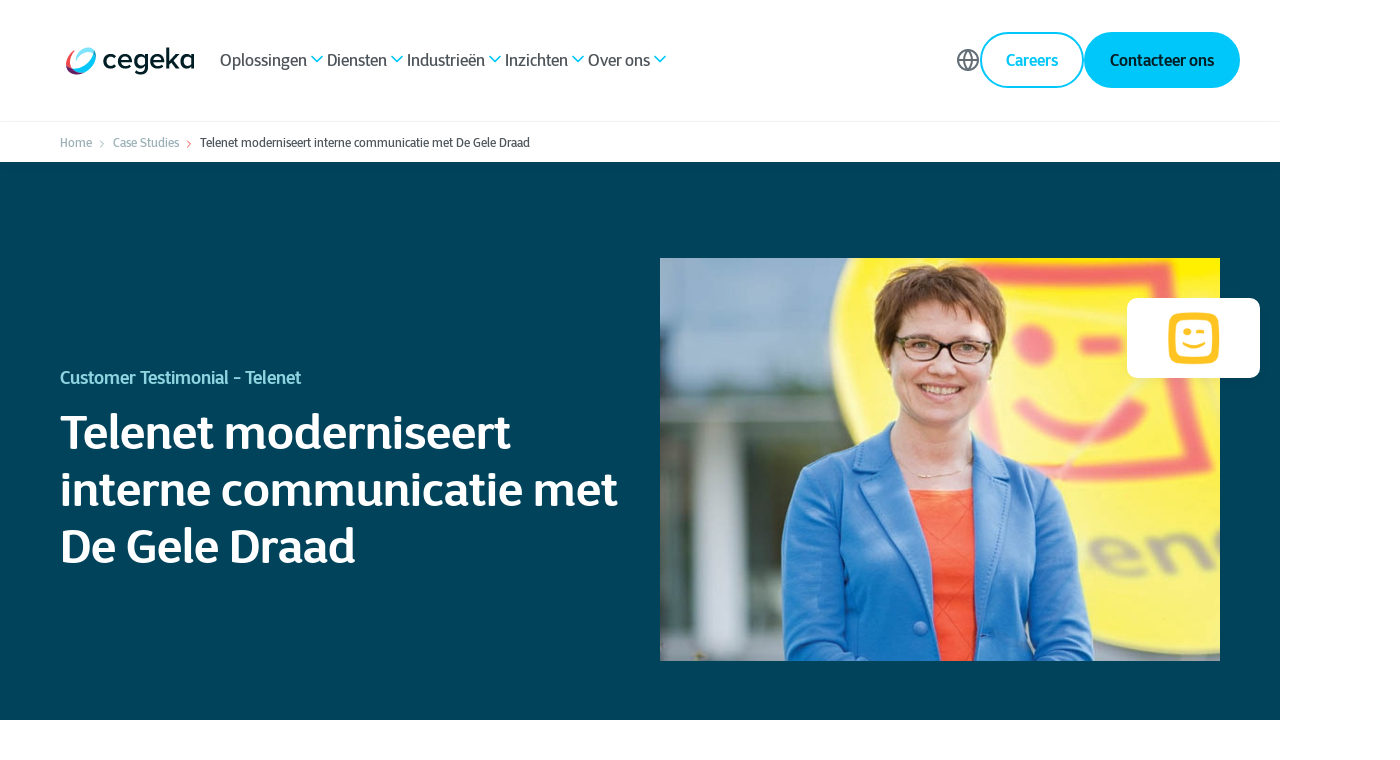

--- FILE ---
content_type: text/html; charset=UTF-8
request_url: https://www.cegeka.com/nl-be/case-studies/telenet-moderniseert-interne-communicatie-met-gele-draad
body_size: 22867
content:
<!doctype html><html lang="nl_BE"><head>
        
  
  


<meta charset="utf-8">
<title>Telenet moderniseert interne communicatie met De Gele Draad</title>

<meta name="theme-color" content="#0098C3">
<!-- Windows Phone -->
<meta name="msapplication-navbutton-color" content="#0098C3">
<!-- iOS Safari -->
<meta name="apple-mobile-web-app-capable" content="yes">
<meta name="apple-mobile-web-app-status-bar-style" content="black-translucent">

<meta name="description" content="Telenet zet sociale media al uitvoerig in om te communiceren met zijn klanten. Maar voor intern gebruik was dat nog niet het geval. De oplossing: de creatie van De Gele Draad : een nieuw socialmediaplatform voor interne communicatie.">







<style>
  *:not(:defined) {display: none !important;}
  i18n-string, i18n-string:not(:defined) {display: inline-block!important;}
</style>

<script>
  window.esmsInitOptions = {
    mapOverrides: true,
    fetch: async function (url,options) {
      const res = await fetch(url, options);
      if (res.url.startsWith("https://2655225.fs1.hubspotusercontent-eu1.net/hubfs/2655225/cegeka-theme-assets")) {
        const source = await res.text();  
        return new Response(new Blob([source], { type: 'application/javascript' }));        
      }

      return res;
    }
  }
</script>



<meta name="viewport" content="width=device-width, initial-scale=1">

    
    <meta property="og:description" content="Telenet zet sociale media al uitvoerig in om te communiceren met zijn klanten. Maar voor intern gebruik was dat nog niet het geval. De oplossing: de creatie van De Gele Draad : een nieuw socialmediaplatform voor interne communicatie.">
    <meta property="og:title" content="Telenet moderniseert interne communicatie met De Gele Draad">
    <meta name="twitter:description" content="Telenet zet sociale media al uitvoerig in om te communiceren met zijn klanten. Maar voor intern gebruik was dat nog niet het geval. De oplossing: de creatie van De Gele Draad : een nieuw socialmediaplatform voor interne communicatie.">
    <meta name="twitter:title" content="Telenet moderniseert interne communicatie met De Gele Draad">

    

    
    <style>
a.cta_button{-moz-box-sizing:content-box !important;-webkit-box-sizing:content-box !important;box-sizing:content-box !important;vertical-align:middle}.hs-breadcrumb-menu{list-style-type:none;margin:0px 0px 0px 0px;padding:0px 0px 0px 0px}.hs-breadcrumb-menu-item{float:left;padding:10px 0px 10px 10px}.hs-breadcrumb-menu-divider:before{content:'›';padding-left:10px}.hs-featured-image-link{border:0}.hs-featured-image{float:right;margin:0 0 20px 20px;max-width:50%}@media (max-width: 568px){.hs-featured-image{float:none;margin:0;width:100%;max-width:100%}}.hs-screen-reader-text{clip:rect(1px, 1px, 1px, 1px);height:1px;overflow:hidden;position:absolute !important;width:1px}
</style>

<link class="hs-async-css" rel="preload" href="https://www.cegeka.com/hubfs/hub_generated/template_assets/1/124759548429/1768589580764/template_index.esm.min.css" as="style" onload="this.onload=null;this.rel='stylesheet'">
<noscript><link rel="stylesheet" href="https://www.cegeka.com/hubfs/hub_generated/template_assets/1/124759548429/1768589580764/template_index.esm.min.css"></noscript>
<link class="hs-async-css" rel="preload" href="https://www.cegeka.com/hubfs/hub_generated/template_assets/1/124759373126/1768589580756/template_cta.min.css" as="style" onload="this.onload=null;this.rel='stylesheet'">
<noscript><link rel="stylesheet" href="https://www.cegeka.com/hubfs/hub_generated/template_assets/1/124759373126/1768589580756/template_cta.min.css"></noscript>
<link rel="stylesheet" href="https://www.cegeka.com/hubfs/hub_generated/template_assets/1/124759373130/1768589589688/template_animated-module.min.css">
<link class="hs-async-css" rel="preload" href="https://www.cegeka.com/hubfs/hub_generated/template_assets/1/124759548299/1768589589105/template_lottie-player.min.css" as="style" onload="this.onload=null;this.rel='stylesheet'">
<noscript><link rel="stylesheet" href="https://www.cegeka.com/hubfs/hub_generated/template_assets/1/124759548299/1768589589105/template_lottie-player.min.css"></noscript>

    <style>
      :root {
        --color-primary-sky-blue: #00C7F9; 
        --color-primary-purple-violet: #0095BB; 
        --color-secondary-6: #00C7F9;
        --cgk-step-title-background: #00C7F9; 
         --theme-cgk-step--title-background: #00C7F9; 
         --theme-button-primary-color: #001E25;
        --theme-media-play-button-background-image: url(https://www.cegeka.com/hubfs/cegeka-theme-assets/icons/White/play.svg) !important;
      }
    
      
    .o-listing-cards-slider .splide__arrow {
        background-image: url(https://www.cegeka.com/hubfs/cegeka-theme-assets/icons/Blue/arrow-right-rebrand.svg) !important;
      }
      
      .hs-blog-post article.tp-blog-detail-article.new-css :is(h2, h3, h4,h5, h6, h2 *, h3 *, h4 *,h5 *, h6 *),
      .case-v2 .blog-post__body .new-css :is(h2, h3, h4,h5, h6, h2 *, h3 *, h4 *,h5 *, h6 *),
      .case-v2 .pillar-menu-cta-wrapper .new-css :is(h2, h3, h4,h5, h6, h2 *, h3 *, h4 *,h5 *, h6 *){
        color: #00C7F9 !important;
      }
      
      .tp-blog-listing-header {
          background: #ffffff !important;
       }

    </style>
    
<link rel="stylesheet" href="https://www.cegeka.com/hubfs/hub_generated/module_assets/1/124759661845/1747695441140/module_navigation-main.min.css">
<link rel="stylesheet" href="https://www.cegeka.com/hubfs/hub_generated/template_assets/1/124758833181/1768589580746/template_navigation-main.min.css">
<link class="hs-async-css" rel="preload" href="https://www.cegeka.com/hubfs/hub_generated/template_assets/1/124759373145/1768589584570/template_header-media.min.css" as="style" onload="this.onload=null;this.rel='stylesheet'">
<noscript><link rel="stylesheet" href="https://www.cegeka.com/hubfs/hub_generated/template_assets/1/124759373145/1768589584570/template_header-media.min.css"></noscript>

<style id="cm_widget_135388731545">

</style>

<link rel="stylesheet" href="https://www.cegeka.com/hubfs/hub_generated/module_assets/1/124759661750/1742987906395/module_article.min.css">
<link class="hs-async-css" rel="preload" href="https://www.cegeka.com/hubfs/hub_generated/template_assets/1/124759373131/1768589587933/template_article.min.css" as="style" onload="this.onload=null;this.rel='stylesheet'">
<noscript><link rel="stylesheet" href="https://www.cegeka.com/hubfs/hub_generated/template_assets/1/124759373131/1768589587933/template_article.min.css"></noscript>
<link class="hs-async-css" rel="preload" href="https://www.cegeka.com/hubfs/hub_generated/template_assets/1/126720635667/1768589583377/template_listing-social-icons.min.css" as="style" onload="this.onload=null;this.rel='stylesheet'">
<noscript><link rel="stylesheet" href="https://www.cegeka.com/hubfs/hub_generated/template_assets/1/126720635667/1768589583377/template_listing-social-icons.min.css"></noscript>
<link class="hs-async-css" rel="preload" href="https://www.cegeka.com/hubfs/hub_generated/template_assets/1/124758833179/1768589580687/template_footer.min.css" as="style" onload="this.onload=null;this.rel='stylesheet'">
<noscript><link rel="stylesheet" href="https://www.cegeka.com/hubfs/hub_generated/template_assets/1/124758833179/1768589580687/template_footer.min.css"></noscript>
    

    
    <link rel="canonical" href="https://www.cegeka.com/nl-be/case-studies/telenet-moderniseert-interne-communicatie-met-gele-draad">









  




  <link rel="alternate" hreflang="x-default" href="https://www.cegeka.com/en/case-studies/telenet-modernizes-internal-communications-using-yellow-wire">




<script>(function(w,d,s,l,i){w[l]=w[l]||[];w[l].push({'gtm.start':new Date().getTime(),event:'gtm.js'});var f=d.getElementsByTagName(s)[0],j=d.createElement(s);j.async=true;j.src="https://msmt.cegeka.com/cejwcuroykla.js?"+i;f.parentNode.insertBefore(j,f);})(window,document,'script','dataLayer','cke6t8=CAhWPjs%2FWFYpNlJOXFQDXlNCWl8LHEgABAsOEg5cFgwM');</script>

<!-- Critical HubSpot Resources - Preconnect -->
<link rel="preconnect" href="https://js.hs-scripts.com" crossorigin>
<link rel="preconnect" href="https://js.hs-analytics.net" crossorigin>
<link rel="preconnect" href="https://forms.hsforms.com" crossorigin>

<!-- Secondary Resources - DNS-Prefetch Only -->
<link rel="dns-prefetch" href="https://js.hs-banner.com">
<link rel="dns-prefetch" href="https://track.hubspot.com">
<link rel="dns-prefetch" href="https://www.googletagmanager.com">
<link rel="dns-prefetch" href="https://www.google-analytics.com">

<!-- leadstreet popular drag & drop theme : NOT activated  -->
<!-- not popular -->
 	

<!-- HIER EV HIDEN leadstreet popular drag & drop theme : NOT activated  -->

<!-- Data layer for old templates -->
  <script>
    function parse_query_string(query) {
      var vars = query.split("&");
      var query_string = {};
      for (var i = 0; i < vars.length; i++) {
        var pair = vars[i].split("=");
        var key = decodeURIComponent(pair[0]);
        var value = decodeURIComponent(pair[1]);
        // If first entry with this name
        if (typeof query_string[key] === "undefined") {
          query_string[key] = decodeURIComponent(value);
          // If second entry with this name
        } else if (typeof query_string[key] === "string") {
          var arr = [query_string[key], decodeURIComponent(value)];
          query_string[key] = arr;
          // If third or later entry with this name
        } else {
          query_string[key].push(decodeURIComponent(value));
        }
      }
      return query_string;
    }
    

    console.log( 'nl-be/case-studies/telenet-moderniseert-interne-communicatie-met-gele-draad','[case-studies, telenet-moderniseert-interne-communicatie-met-gele-draad]', 'customer-cases' );



    window.dataLayer = window.dataLayer || [];
 //   window.dataLayer.push({
 //     'external_ip' : ''
 //   }); 

      let layers = {};
      layers.page = {};

    

    


    /*
          layers.page.category = 'old template';
    */





    layers.event = 'On Page Load';
    layers.page.active = 'yes';
    layers.page.country = 'be'; 
    layers.page.language = 'nl'; 
    //layers.page.subcategory = 'customer-cases'; 
    layers.page.title = 'Telenet moderniseert interne communicatie met De Gele Draad';
    layers.page.pageVersion = 'V1';
    //layers.page.version = 'V1';
    layers.page.section_lv1 = 'case-studies';
    layers.page.section_lv2 = 'telenet-moderniseert-interne-communicatie-met-gele-draad';

    window.dataLayer = window.dataLayer || []; 
    window.dataLayer.push(layers);

    (function(){

      window.addEventListener("message", function(event) {
        if( event.data.type === 'hsFormCallback' ) {

          window.dataLayer = window.dataLayer || []; 
          if( event.data.eventName === 'onFormSubmitted') {

            window.dataLayer.push({
              'event':'HubSpot-form',
              'eventCategory': event.data.id,  //867c8ff0-74cf-4925-9458-7b66f551c52c 
              'eventAction': 'submit', 
              'eventLabel': 'https://www.cegeka.com/nl-be/case-studies/telenet-moderniseert-interne-communicatie-met-gele-draad'
            });
            console.log( dataLayer );
          }

        }
      });

    })(); 

    (function(){

      let ctas = document.querySelectorAll('.hs-cta-wrapper');
      ctas.forEach((o)=>{
        //let scripts = o.querySelectorAll('script');
        //console.log( scripts[ scripts.length - 1 ].innerHTML.split("'")[1] );
        let cta_guid = o.getAttribute('id').replace('hs-cta-wrapper-','');

        o.addEventListener('click',(e)=>{
          window.dataLayer = window.dataLayer || []; 
          window.dataLayer.push({
            'event': 'HubSpot CTA',  
            'eventCategory': cta_guid, 
            'eventAction': 'click', 
            'eventLabel': 'https://www.cegeka.com/nl-be/case-studies/telenet-moderniseert-interne-communicatie-met-gele-draad'
          });
        console.log( 'datalayer CTAguid executed: ' + cta_guid ) 
        })
      });


    })();
    
    

  window.onload = () =>{
	console.log('onload');
    (()=>{
    
      let searchform = document.querySelector('#hsresults');
      //console.log('searchform',searchform);
      if(!searchform) {
        return false;
      }
      
      // page has a search for and is ready to push keyword used to search
      window.dataLayer = window.dataLayer || []; 
      window.dataLayer.push({
        'event': 'generic-search-result', 
        'eventCategory': 'generic-search', 
        'eventAction': 'search-result', 
        'eventLabel': parse_query_string(window.location.search.replace('?','')).term
      });

      
      // to ensure results loaded first
      setTimeout(function(){
        //console.log('searchform2',dataLayer);
        // append event on search result
        let searchresult = document.querySelectorAll('#hsresults a');
        searchresult.forEach((oo)=>{
          let targetUrl = oo.getAttribute('href').split('?');
          if( targetUrl.length < 1 ) {
            return;
          }
          let parameters = parse_query_string(targetUrl[1]);
          let result_url = atob( parameters.redirect );

          oo.setAttribute('data-href', oo.getAttribute('href'));
          oo.setAttribute('href',result_url);

          oo.addEventListener('click',function(e){
            e.preventDefault();
            let target = this.dataset.href;
            let result_url = this.getAttribute('href');
			let search_dl = {
              'event': 'generic-search-click', 
              'eventCategory': 'generic-search', 
              'eventAction': 'result-click', 
              'eventLabel': result_url
            };
            window.dataLayer = window.dataLayer || []; 
            window.dataLayer.push(search_dl);

            console.log("Datalayers:", search_dl);
            document.location.href=`//${document.domain}${target}`;
          });
        });
      },700);

    })();


    (()=>{
      let custom_sharer = document.querySelectorAll('.social-sharing-buttons .popup');
      if(!custom_sharer) {
        return;
      }

      custom_sharer.forEach((o)=>{
        console.log(o);
        o.addEventListener('click',function(e){

          let smdly = {
            'event': 'social-event', 
            'eventCategory': 'social', 
            'eventLabel': document.location.href
          }

          let parent = o.parentNode;

          
          
          if( parent.getAttribute('class').indexOf('twitter') !== -1 ){
            smdly.eventAction = `share-twitter`;
          }

          if( parent.getAttribute('class').indexOf('facebook') !== -1 ){
            smdly.eventAction = `share-facebook`;
          }

          if( parent.getAttribute('class').indexOf('linked') !== -1 ){
            smdly.eventAction = `share-linkedin`;
          }
          if( o.getAttribute('class').indexOf('email') !== -1 ){
            smdly.eventAction = `share-email`;
          }

          window.dataLayer = window.dataLayer || []; 
          window.dataLayer.push(smdly);
          console.log(dataLayer);
        });
      });

    })(),
    (()=>{
      let click_phone = document.querySelectorAll('a[href^="tel:"]');
      click_phone.forEach((o)=>{
        o.addEventListener('click',()=>{
          let telLayer = {
            'event': 'contact-link-click', 
            'eventCategory': 'contact', 
            'eventAction': 'click-phone',
            'eventLabel': document.location.href
          };
          window.dataLayer = window.dataLayer || []; 
          window.dataLayer.push(telLayer);
          console.log(telLayer);
        });

      });
      

      let click_mail = document.querySelectorAll('a[href^="mailto:"]');
      click_mail.forEach((o)=>{
        o.addEventListener('click',()=>{
          let emailLayer = {
            'event': 'contact-link-click', 
            'eventCategory': 'contact', 
            'eventAction': 'click-email',
            'eventLabel': document.location.href
          };
          window.dataLayer = window.dataLayer || []; 
          window.dataLayer.push(emailLayer);
          console.log(emailLayer);
        });
      });
      
      let buttons = document.querySelectorAll('a.button');
      buttons.forEach((o)=>{
        o.addEventListener('click',(e)=>{
          e.preventDefault();
          let btn = 'Button';
          let eventCat = (o.textContent).trim();
          window.dataLayer = window.dataLayer || []; 
          if( o.classList.contains('popup-trigger') ) {
          	btn = 'popup';
            
            if( o.textContent.indexOf("Subscribe") !== -1 ) {
              eventCat = "newsletter-subscription";
            }
          }
          let singledatalayer = {
            'event': btn, 
            'eventCategory': eventCat, 
            'eventAction': 'click',
            'eventLabel': document.location.href
          };
          window.dataLayer.push(singledatalayer);
          console.log(singledatalayer);
          document.location.href=o.getAttribute('href');
        });
      });
      
    })();
  };
  
  


    
  </script>






<meta property="og:image" content="https://www.cegeka.com/hubfs/0.0%20Cegeka%20(new)/1.%20Visuals/Website/Industries/Industries_Telecom_Telenet_article_1000x860px.jpeg">
<meta property="og:image:width" content="1000">
<meta property="og:image:height" content="860">
<meta property="og:image:alt" content="Telenet">
<meta name="twitter:image" content="https://www.cegeka.com/hubfs/0.0%20Cegeka%20(new)/1.%20Visuals/Website/Industries/Industries_Telecom_Telenet_article_1000x860px.jpeg">
<meta name="twitter:image:alt" content="Telenet">

<meta property="og:url" content="https://www.cegeka.com/nl-be/case-studies/telenet-moderniseert-interne-communicatie-met-gele-draad">
<meta name="twitter:card" content="summary_large_image">
<meta http-equiv="content-language" content="nl-be">
<link rel="alternate" hreflang="de-de" href="https://www.cegeka.com/de-de/kundenreferenzen/telenet-modernizes-internal-communications-using-yellow-wire">
<link rel="alternate" hreflang="en" href="https://www.cegeka.com/en/case-studies/telenet-modernizes-internal-communications-using-yellow-wire">
<link rel="alternate" hreflang="en-gb" href="https://www.cegeka.com/en-gb/case-studies/telenet-modernizes-internal-communications-using-yellow-wire">
<link rel="alternate" hreflang="nl-be" href="https://www.cegeka.com/nl-be/case-studies/telenet-moderniseert-interne-communicatie-met-gele-draad">
<link rel="alternate" hreflang="ro" href="https://www.cegeka.com/ro/case-studies/telenet-modernizes-internal-communications-using-yellow-wire">






        

<style>
  wcl-cgk-social-icons {
    display: none !important;
}
</style>


       
        
      
        <meta name="generator" content="HubSpot"></head><body class="no-overflow navigation "><div id="hs_cos_wrapper_rebrand" class="hs_cos_wrapper hs_cos_wrapper_widget hs_cos_wrapper_type_module" style="" data-hs-cos-general-type="widget" data-hs-cos-type="module">

  

  
	  
    
    
    
    
    
  

  
</div>
      
       <meta name="publish-date" content="25/09/2023">

      
    
    
        
        <div class="custom-cursor"></div>
        
        <header>
            <div id="hs_cos_wrapper_site-navigation" class="hs_cos_wrapper hs_cos_wrapper_widget hs_cos_wrapper_type_module" style="" data-hs-cos-general-type="widget" data-hs-cos-type="module">  


  

  
  
    
    



  
  
    
    




  
  
    
    



  
  
    
    




  
  
    
    



  
  
    
    




  
  
    
    



  
  
    
    



  
  
    
    



  
  
    
    



  
  
    
    



  
  
    
    



  
  
    
    



  
  
    
    



  
  
    
    



  
  
    
    



  
  
    
    



  
  
    
    




  
  
    
    



  
  
    
    



  
  
    
    



  
  
    
    




<wcl-cgk-navigation>
  <wcl-cgk-navigation-mobile slot="mobile">
    <wcl-cgk-navigation-main-mobile>
      <wcl-cgk-navigation-header-mobile slot="nav-header">
        <wcl-cgk-navigation-logo slot="logo" href="">
          <img src="https://www.cegeka.com/hubfs/Cegeka_Logo.svg" alt="Cegeka_Logo" width="100%" height="40">
        </wcl-cgk-navigation-logo>

        
          
            
            

            <wcl-cgk-navigation-main-menu-item slot="action" href="https://www.cegeka.com/nl-be/jobs" alternative>
              Careers
              <wcl-cgk-icon slot="icon" icon="trello" size="20" color="#636D75"></wcl-cgk-icon>
              <wcl-cgk-icon slot="icon-hover" icon="trello" size="20" color="#636D75"></wcl-cgk-icon>
            </wcl-cgk-navigation-main-menu-item>
          
        

        
          <wcl-cgk-navigation-main-menu-item slot="action" child-menu-id="languages" alternative toggle-menu>
            Language
            <wcl-cgk-icon slot="icon" icon="globe" size="20" color="#636D75"></wcl-cgk-icon>
            <wcl-cgk-icon slot="icon-hover" icon="globe" size="20" color="#636D75"></wcl-cgk-icon>
          </wcl-cgk-navigation-main-menu-item>
        

        <wcl-icon-container slot="trigger" background-color="#00C7F9" width="44px" height="44px" border-radius="50%">
          <wcl-cgk-icon slot="icon" icon="menu" color="#FFF" size="20"></wcl-cgk-icon>
        </wcl-icon-container>
        <wcl-icon-container slot="trigger-open" background-color="#00C7F9" width="44px" height="44px" border-radius="50%">
          <wcl-cgk-icon slot="icon" icon="x" color="#FFF" size="20"></wcl-cgk-icon>
        </wcl-icon-container>
      </wcl-cgk-navigation-header-mobile>

      
      

      
        
        
  
        <wcl-cgk-navigation-main-menu-item slot="menu-item" href="javascript:;" child-menu-id="submenu-mobile-1">

          Oplossingen
  
          <wcl-cgk-icon slot="icon" icon="arrow-right" size="20" color="#636D75"></wcl-cgk-icon>
          <wcl-cgk-icon slot="icon-hover" icon="arrow-right" size="20" color="#636D75"></wcl-cgk-icon>       
        </wcl-cgk-navigation-main-menu-item>

        
          <div slot="menu-item" class="navigation-divider"></div>
                
  
        
          <wcl-cgk-navigation-submenu-mobile slot="submenu" id="submenu-mobile-1">
            <wcl-cgk-navigation-back-menu slot="back-menu">
              <wcl-cgk-icon slot="icon" icon="arrow-left" color="#F04B4C" size="12"></wcl-cgk-icon>
              Back
            </wcl-cgk-navigation-back-menu>

            
              
                <h5 class="text_weight-semibold spacing_bottom-32">Oplossingen</h5>
              
  
              <wcl-grid-row slot="menu-item">
                <wcl-grid-column class="spacing_bottom-48">
                  <wcl-grid-row>
                          
                      <wcl-grid-column md="3">
                        <wcl-cgk-navigation-menu-group>
                          
      
                                
                            

                            
                            
      
                            <wcl-cgk-navigation-menu-item class="space" border slot="content" href="https://www.cegeka.com/nl-be/oplossingen/hybrid-cloud" rel="">
                              
                                <img slot="icon" src="https://www.cegeka.com/hs-fs/hubfs/Website_Navigation_Cloud.jpg?width=40&amp;height=40&amp;name=Website_Navigation_Cloud.jpg" alt="Hybrid Cloud" loading="lazy" width="40" height="40" srcset="https://www.cegeka.com/hs-fs/hubfs/Website_Navigation_Cloud.jpg?width=20&amp;height=20&amp;name=Website_Navigation_Cloud.jpg 20w, https://www.cegeka.com/hs-fs/hubfs/Website_Navigation_Cloud.jpg?width=40&amp;height=40&amp;name=Website_Navigation_Cloud.jpg 40w, https://www.cegeka.com/hs-fs/hubfs/Website_Navigation_Cloud.jpg?width=60&amp;height=60&amp;name=Website_Navigation_Cloud.jpg 60w, https://www.cegeka.com/hs-fs/hubfs/Website_Navigation_Cloud.jpg?width=80&amp;height=80&amp;name=Website_Navigation_Cloud.jpg 80w, https://www.cegeka.com/hs-fs/hubfs/Website_Navigation_Cloud.jpg?width=100&amp;height=100&amp;name=Website_Navigation_Cloud.jpg 100w, https://www.cegeka.com/hs-fs/hubfs/Website_Navigation_Cloud.jpg?width=120&amp;height=120&amp;name=Website_Navigation_Cloud.jpg 120w" sizes="(max-width: 40px) 100vw, 40px">
                                
                            
                              
                                <p slot="title" class="no-margin text_size-md text_weight-semibold text_color-dual-gray">Hybrid Cloud</p>
                              
                              
                              
                                <p slot="description" class="no-margin text_size-sm text_color-gray-500">Ontdek de toegevoegde waarde van cloudimplementatie voor uw bedrijf.</p>
                              
                            </wcl-cgk-navigation-menu-item>
                                
                            

                            
                            
      
                            <wcl-cgk-navigation-menu-item class="space" border slot="content" href="https://www.cegeka.com/nl-be/oplossingen/data-ai" rel="">
                              
                                <img slot="icon" src="https://www.cegeka.com/hs-fs/hubfs/Website_Navigation_Data-1.jpg?width=40&amp;height=40&amp;name=Website_Navigation_Data-1.jpg" alt="Data solution" loading="lazy" width="40" height="40" srcset="https://www.cegeka.com/hs-fs/hubfs/Website_Navigation_Data-1.jpg?width=20&amp;height=20&amp;name=Website_Navigation_Data-1.jpg 20w, https://www.cegeka.com/hs-fs/hubfs/Website_Navigation_Data-1.jpg?width=40&amp;height=40&amp;name=Website_Navigation_Data-1.jpg 40w, https://www.cegeka.com/hs-fs/hubfs/Website_Navigation_Data-1.jpg?width=60&amp;height=60&amp;name=Website_Navigation_Data-1.jpg 60w, https://www.cegeka.com/hs-fs/hubfs/Website_Navigation_Data-1.jpg?width=80&amp;height=80&amp;name=Website_Navigation_Data-1.jpg 80w, https://www.cegeka.com/hs-fs/hubfs/Website_Navigation_Data-1.jpg?width=100&amp;height=100&amp;name=Website_Navigation_Data-1.jpg 100w, https://www.cegeka.com/hs-fs/hubfs/Website_Navigation_Data-1.jpg?width=120&amp;height=120&amp;name=Website_Navigation_Data-1.jpg 120w" sizes="(max-width: 40px) 100vw, 40px">
                                
                            
                              
                                <p slot="title" class="no-margin text_size-md text_weight-semibold text_color-dual-gray">Data &amp; AI</p>
                              
                              
                              
                                <p slot="description" class="no-margin text_size-sm text_color-gray-500">Ontdek onze verschillende data-oplossingen die u helpen om een datagestuurd bedrijf te worden.</p>
                              
                            </wcl-cgk-navigation-menu-item>
                                
                            

                            
                            
      
                            <wcl-cgk-navigation-menu-item class="space" border slot="content" href="https://www.cegeka.com/nl-be/oplossingen/quality-engineering" rel="">
                              
                                <img slot="icon" src="https://www.cegeka.com/hs-fs/hubfs/0.0%20Cegeka%20(new)/1.%20Visuals/Website/Icons/Testing_Visuals_IconNavigation%20(1).png?width=40&amp;height=40&amp;name=Testing_Visuals_IconNavigation%20(1).png" alt="Testing_Visuals_IconNavigation (1)" loading="lazy" width="40" height="40" srcset="https://www.cegeka.com/hs-fs/hubfs/0.0%20Cegeka%20(new)/1.%20Visuals/Website/Icons/Testing_Visuals_IconNavigation%20(1).png?width=20&amp;height=20&amp;name=Testing_Visuals_IconNavigation%20(1).png 20w, https://www.cegeka.com/hs-fs/hubfs/0.0%20Cegeka%20(new)/1.%20Visuals/Website/Icons/Testing_Visuals_IconNavigation%20(1).png?width=40&amp;height=40&amp;name=Testing_Visuals_IconNavigation%20(1).png 40w, https://www.cegeka.com/hs-fs/hubfs/0.0%20Cegeka%20(new)/1.%20Visuals/Website/Icons/Testing_Visuals_IconNavigation%20(1).png?width=60&amp;height=60&amp;name=Testing_Visuals_IconNavigation%20(1).png 60w, https://www.cegeka.com/hs-fs/hubfs/0.0%20Cegeka%20(new)/1.%20Visuals/Website/Icons/Testing_Visuals_IconNavigation%20(1).png?width=80&amp;height=80&amp;name=Testing_Visuals_IconNavigation%20(1).png 80w, https://www.cegeka.com/hs-fs/hubfs/0.0%20Cegeka%20(new)/1.%20Visuals/Website/Icons/Testing_Visuals_IconNavigation%20(1).png?width=100&amp;height=100&amp;name=Testing_Visuals_IconNavigation%20(1).png 100w, https://www.cegeka.com/hs-fs/hubfs/0.0%20Cegeka%20(new)/1.%20Visuals/Website/Icons/Testing_Visuals_IconNavigation%20(1).png?width=120&amp;height=120&amp;name=Testing_Visuals_IconNavigation%20(1).png 120w" sizes="(max-width: 40px) 100vw, 40px">
                                
                            
                              
                                <p slot="title" class="no-margin text_size-md text_weight-semibold text_color-dual-gray">Quality Engineering</p>
                              
                              
                              
                                <p slot="description" class="no-margin text_size-sm text_color-gray-500">De weg naar perfecte software: testen, testen, testen.</p>
                              
                            </wcl-cgk-navigation-menu-item>
                          
                        </wcl-cgk-navigation-menu-group>                  
                      </wcl-grid-column>
                    

                          
                      <wcl-grid-column md="3">
                        <wcl-cgk-navigation-menu-group>
                          
      
                              
                            

                            
                            
      
                            <wcl-cgk-navigation-menu-item class="" border slot="content" href="https://www.cegeka.com/nl-be/oplossingen/cyber-security-networking" rel="">
                              
                                <img slot="icon" src="https://www.cegeka.com/hs-fs/hubfs/Website_Navigation_Cybersecurity.jpg?width=40&amp;height=40&amp;name=Website_Navigation_Cybersecurity.jpg" alt="Cybersecurity &amp; Networking Solution" loading="lazy" width="40" height="40" srcset="https://www.cegeka.com/hs-fs/hubfs/Website_Navigation_Cybersecurity.jpg?width=20&amp;height=20&amp;name=Website_Navigation_Cybersecurity.jpg 20w, https://www.cegeka.com/hs-fs/hubfs/Website_Navigation_Cybersecurity.jpg?width=40&amp;height=40&amp;name=Website_Navigation_Cybersecurity.jpg 40w, https://www.cegeka.com/hs-fs/hubfs/Website_Navigation_Cybersecurity.jpg?width=60&amp;height=60&amp;name=Website_Navigation_Cybersecurity.jpg 60w, https://www.cegeka.com/hs-fs/hubfs/Website_Navigation_Cybersecurity.jpg?width=80&amp;height=80&amp;name=Website_Navigation_Cybersecurity.jpg 80w, https://www.cegeka.com/hs-fs/hubfs/Website_Navigation_Cybersecurity.jpg?width=100&amp;height=100&amp;name=Website_Navigation_Cybersecurity.jpg 100w, https://www.cegeka.com/hs-fs/hubfs/Website_Navigation_Cybersecurity.jpg?width=120&amp;height=120&amp;name=Website_Navigation_Cybersecurity.jpg 120w" sizes="(max-width: 40px) 100vw, 40px">
                                
                            
                              
                                <p slot="title" class="no-margin text_size-md text_weight-semibold text_color-dual-gray">Cyber Security &amp; Networking</p>
                              
                              
                              
                                <p slot="description" class="no-margin text_size-sm text_color-gray-500">Met cyber resilience wordt uw organisatie elke dag een beetje veiliger.</p>
                              
                            </wcl-cgk-navigation-menu-item>
                              
                            

                            
                            
      
                            <wcl-cgk-navigation-menu-item class="" border slot="content" href="https://www.cegeka.com/nl-be/oplossingen/digitale-werkplek" rel="">
                              
                                <img slot="icon" src="https://www.cegeka.com/hs-fs/hubfs/Website_Navigation_Digital_Workplace_2.jpg?width=40&amp;height=40&amp;name=Website_Navigation_Digital_Workplace_2.jpg" alt="Digital Workplace Solution" loading="lazy" width="40" height="40" srcset="https://www.cegeka.com/hs-fs/hubfs/Website_Navigation_Digital_Workplace_2.jpg?width=20&amp;height=20&amp;name=Website_Navigation_Digital_Workplace_2.jpg 20w, https://www.cegeka.com/hs-fs/hubfs/Website_Navigation_Digital_Workplace_2.jpg?width=40&amp;height=40&amp;name=Website_Navigation_Digital_Workplace_2.jpg 40w, https://www.cegeka.com/hs-fs/hubfs/Website_Navigation_Digital_Workplace_2.jpg?width=60&amp;height=60&amp;name=Website_Navigation_Digital_Workplace_2.jpg 60w, https://www.cegeka.com/hs-fs/hubfs/Website_Navigation_Digital_Workplace_2.jpg?width=80&amp;height=80&amp;name=Website_Navigation_Digital_Workplace_2.jpg 80w, https://www.cegeka.com/hs-fs/hubfs/Website_Navigation_Digital_Workplace_2.jpg?width=100&amp;height=100&amp;name=Website_Navigation_Digital_Workplace_2.jpg 100w, https://www.cegeka.com/hs-fs/hubfs/Website_Navigation_Digital_Workplace_2.jpg?width=120&amp;height=120&amp;name=Website_Navigation_Digital_Workplace_2.jpg 120w" sizes="(max-width: 40px) 100vw, 40px">
                                
                            
                              
                                <p slot="title" class="no-margin text_size-md text_weight-semibold text_color-dual-gray">Digitale Werkplek</p>
                              
                              
                              
                                <p slot="description" class="no-margin text_size-sm text_color-gray-500">Hybride werkplekken die productiviteit verhogen en kosten verlagen.</p>
                              
                            </wcl-cgk-navigation-menu-item>
                          
                        </wcl-cgk-navigation-menu-group>                  
                      </wcl-grid-column>
                    

                          
                      <wcl-grid-column md="3">
                        <wcl-cgk-navigation-menu-group>
                          
      
                          
                            

                            
                            
      
                            <wcl-cgk-navigation-menu-item class="" border slot="content" href="https://www.cegeka.com/nl-be/oplossingen/cegeka-applications-services" rel="">
                              
                                <img slot="icon" src="https://www.cegeka.com/hs-fs/hubfs/Website_Navigation_Applications.jpg?width=40&amp;height=40&amp;name=Website_Navigation_Applications.jpg" alt="Applications Solution" loading="lazy" width="40" height="40" srcset="https://www.cegeka.com/hs-fs/hubfs/Website_Navigation_Applications.jpg?width=20&amp;height=20&amp;name=Website_Navigation_Applications.jpg 20w, https://www.cegeka.com/hs-fs/hubfs/Website_Navigation_Applications.jpg?width=40&amp;height=40&amp;name=Website_Navigation_Applications.jpg 40w, https://www.cegeka.com/hs-fs/hubfs/Website_Navigation_Applications.jpg?width=60&amp;height=60&amp;name=Website_Navigation_Applications.jpg 60w, https://www.cegeka.com/hs-fs/hubfs/Website_Navigation_Applications.jpg?width=80&amp;height=80&amp;name=Website_Navigation_Applications.jpg 80w, https://www.cegeka.com/hs-fs/hubfs/Website_Navigation_Applications.jpg?width=100&amp;height=100&amp;name=Website_Navigation_Applications.jpg 100w, https://www.cegeka.com/hs-fs/hubfs/Website_Navigation_Applications.jpg?width=120&amp;height=120&amp;name=Website_Navigation_Applications.jpg 120w" sizes="(max-width: 40px) 100vw, 40px">
                                
                            
                              
                                <p slot="title" class="no-margin text_size-md text_weight-semibold text_color-dual-gray">Cegeka Application Services</p>
                              
                              
                              
                                <p slot="description" class="no-margin text_size-sm text_color-gray-500">Applicaties bouwen om groei, innovatie en flexibiliteit te verankeren.</p>
                              
                            </wcl-cgk-navigation-menu-item>
                          
                            

                            
                            
      
                            <wcl-cgk-navigation-menu-item class="" border slot="content" href="https://www.cegeka.com/nl-be/oplossingen/dynamics365" rel="">
                              
                                <img slot="icon" src="https://www.cegeka.com/hs-fs/hubfs/Website_Navigation_Business_Solutions.jpg?width=40&amp;height=40&amp;name=Website_Navigation_Business_Solutions.jpg" alt="Business Applications" loading="lazy" width="40" height="40" srcset="https://www.cegeka.com/hs-fs/hubfs/Website_Navigation_Business_Solutions.jpg?width=20&amp;height=20&amp;name=Website_Navigation_Business_Solutions.jpg 20w, https://www.cegeka.com/hs-fs/hubfs/Website_Navigation_Business_Solutions.jpg?width=40&amp;height=40&amp;name=Website_Navigation_Business_Solutions.jpg 40w, https://www.cegeka.com/hs-fs/hubfs/Website_Navigation_Business_Solutions.jpg?width=60&amp;height=60&amp;name=Website_Navigation_Business_Solutions.jpg 60w, https://www.cegeka.com/hs-fs/hubfs/Website_Navigation_Business_Solutions.jpg?width=80&amp;height=80&amp;name=Website_Navigation_Business_Solutions.jpg 80w, https://www.cegeka.com/hs-fs/hubfs/Website_Navigation_Business_Solutions.jpg?width=100&amp;height=100&amp;name=Website_Navigation_Business_Solutions.jpg 100w, https://www.cegeka.com/hs-fs/hubfs/Website_Navigation_Business_Solutions.jpg?width=120&amp;height=120&amp;name=Website_Navigation_Business_Solutions.jpg 120w" sizes="(max-width: 40px) 100vw, 40px">
                                
                            
                              
                                <p slot="title" class="no-margin text_size-md text_weight-semibold text_color-dual-gray">Business Applications</p>
                              
                              
                              
                                <p slot="description" class="no-margin text_size-sm text_color-gray-500">Transformeer uw bedrijf met Microsoft Dynamics ERP en CRM, geïntegreerd met het Power Platform van Microsoft.</p>
                              
                            </wcl-cgk-navigation-menu-item>
                          
                        </wcl-cgk-navigation-menu-group>                  
                      </wcl-grid-column>
                    

                          
                      <wcl-grid-column md="3">
                        <wcl-cgk-navigation-menu-group>
                          
      
                             
                            

                            
                            
      
                            <wcl-cgk-navigation-menu-item class="" border slot="content" href="https://www.citymesh.com/" rel="">
                              
                                <img slot="icon" src="https://www.cegeka.com/hs-fs/hubfs/Website_Navigation_5G.jpg?width=40&amp;height=40&amp;name=Website_Navigation_5G.jpg" alt="5G_Citymesh" loading="lazy" width="40" height="40" srcset="https://www.cegeka.com/hs-fs/hubfs/Website_Navigation_5G.jpg?width=20&amp;height=20&amp;name=Website_Navigation_5G.jpg 20w, https://www.cegeka.com/hs-fs/hubfs/Website_Navigation_5G.jpg?width=40&amp;height=40&amp;name=Website_Navigation_5G.jpg 40w, https://www.cegeka.com/hs-fs/hubfs/Website_Navigation_5G.jpg?width=60&amp;height=60&amp;name=Website_Navigation_5G.jpg 60w, https://www.cegeka.com/hs-fs/hubfs/Website_Navigation_5G.jpg?width=80&amp;height=80&amp;name=Website_Navigation_5G.jpg 80w, https://www.cegeka.com/hs-fs/hubfs/Website_Navigation_5G.jpg?width=100&amp;height=100&amp;name=Website_Navigation_5G.jpg 100w, https://www.cegeka.com/hs-fs/hubfs/Website_Navigation_5G.jpg?width=120&amp;height=120&amp;name=Website_Navigation_5G.jpg 120w" sizes="(max-width: 40px) 100vw, 40px">
                                
                            
                              
                                <p slot="title" class="no-margin text_size-md text_weight-semibold text_color-dual-gray">5G &amp; Mobile Private Networks</p>
                              
                              
                              
                                <p slot="description" class="no-margin text_size-sm text_color-gray-500">Expertise en ontwikkelingservaring om alle voordelen van 5G te realiseren.</p>
                              
                            </wcl-cgk-navigation-menu-item>
                             
                            

                            
                            
      
                            <wcl-cgk-navigation-menu-item class="" slot="content" href="https://www.cegeka.com/nl-be/oplossingen/products-platforms" rel="">
                              
                                <img slot="icon" src="https://www.cegeka.com/hs-fs/hubfs/Website_Navigation_Products_Platforms.jpg?width=40&amp;height=40&amp;name=Website_Navigation_Products_Platforms.jpg" alt="Products and platform solutions" loading="lazy" width="40" height="40" srcset="https://www.cegeka.com/hs-fs/hubfs/Website_Navigation_Products_Platforms.jpg?width=20&amp;height=20&amp;name=Website_Navigation_Products_Platforms.jpg 20w, https://www.cegeka.com/hs-fs/hubfs/Website_Navigation_Products_Platforms.jpg?width=40&amp;height=40&amp;name=Website_Navigation_Products_Platforms.jpg 40w, https://www.cegeka.com/hs-fs/hubfs/Website_Navigation_Products_Platforms.jpg?width=60&amp;height=60&amp;name=Website_Navigation_Products_Platforms.jpg 60w, https://www.cegeka.com/hs-fs/hubfs/Website_Navigation_Products_Platforms.jpg?width=80&amp;height=80&amp;name=Website_Navigation_Products_Platforms.jpg 80w, https://www.cegeka.com/hs-fs/hubfs/Website_Navigation_Products_Platforms.jpg?width=100&amp;height=100&amp;name=Website_Navigation_Products_Platforms.jpg 100w, https://www.cegeka.com/hs-fs/hubfs/Website_Navigation_Products_Platforms.jpg?width=120&amp;height=120&amp;name=Website_Navigation_Products_Platforms.jpg 120w" sizes="(max-width: 40px) 100vw, 40px">
                                
                            
                              
                                <p slot="title" class="no-margin text_size-md text_weight-semibold text_color-dual-gray">Products &amp; Platforms</p>
                              
                              
                              
                                <p slot="description" class="no-margin text_size-sm text_color-gray-500">Softwareoplossingen die bedrijfsprocessen optimaliseren en succes stimuleren.</p>
                              
                            </wcl-cgk-navigation-menu-item>
                          
                        </wcl-cgk-navigation-menu-group>                  
                      </wcl-grid-column>
                    
                  </wcl-grid-row>
                </wcl-grid-column>
              </wcl-grid-row>
  
              
            
  
          </wcl-cgk-navigation-submenu-mobile>
        
      
        
        
  
        <wcl-cgk-navigation-main-menu-item slot="menu-item" href="javascript:;" child-menu-id="submenu-mobile-2">

          Diensten
  
          <wcl-cgk-icon slot="icon" icon="arrow-right" size="20" color="#636D75"></wcl-cgk-icon>
          <wcl-cgk-icon slot="icon-hover" icon="arrow-right" size="20" color="#636D75"></wcl-cgk-icon>       
        </wcl-cgk-navigation-main-menu-item>

        
          <div slot="menu-item" class="navigation-divider"></div>
                
  
        
          <wcl-cgk-navigation-submenu-mobile slot="submenu" id="submenu-mobile-2">
            <wcl-cgk-navigation-back-menu slot="back-menu">
              <wcl-cgk-icon slot="icon" icon="arrow-left" color="#F04B4C" size="12"></wcl-cgk-icon>
              Back
            </wcl-cgk-navigation-back-menu>

            
              
                <h5 class="text_weight-semibold spacing_bottom-32">Diensten</h5>
              
  
              <wcl-grid-row slot="menu-item">
                <wcl-grid-column class="spacing_bottom-48">
                  <wcl-grid-row>
                          
                      <wcl-grid-column md="3">
                        <wcl-cgk-navigation-menu-group>
                          
      
                                
                            

                            
                            
      
                            <wcl-cgk-navigation-menu-item class="space" border slot="content" href="https://www.cegeka.com/nl-be/diensten/it-team-extension" rel="">
                              
                                <img slot="icon" src="https://www.cegeka.com/hs-fs/hubfs/Website_Navigation_IT_Team_Extension_3.jpg?width=40&amp;height=40&amp;name=Website_Navigation_IT_Team_Extension_3.jpg" alt="Website_Navigation_IT_Team_Extension_3" loading="lazy" width="40" height="40" srcset="https://www.cegeka.com/hs-fs/hubfs/Website_Navigation_IT_Team_Extension_3.jpg?width=20&amp;height=20&amp;name=Website_Navigation_IT_Team_Extension_3.jpg 20w, https://www.cegeka.com/hs-fs/hubfs/Website_Navigation_IT_Team_Extension_3.jpg?width=40&amp;height=40&amp;name=Website_Navigation_IT_Team_Extension_3.jpg 40w, https://www.cegeka.com/hs-fs/hubfs/Website_Navigation_IT_Team_Extension_3.jpg?width=60&amp;height=60&amp;name=Website_Navigation_IT_Team_Extension_3.jpg 60w, https://www.cegeka.com/hs-fs/hubfs/Website_Navigation_IT_Team_Extension_3.jpg?width=80&amp;height=80&amp;name=Website_Navigation_IT_Team_Extension_3.jpg 80w, https://www.cegeka.com/hs-fs/hubfs/Website_Navigation_IT_Team_Extension_3.jpg?width=100&amp;height=100&amp;name=Website_Navigation_IT_Team_Extension_3.jpg 100w, https://www.cegeka.com/hs-fs/hubfs/Website_Navigation_IT_Team_Extension_3.jpg?width=120&amp;height=120&amp;name=Website_Navigation_IT_Team_Extension_3.jpg 120w" sizes="(max-width: 40px) 100vw, 40px">
                                
                            
                              
                                <p slot="title" class="no-margin text_size-md text_weight-semibold text_color-dual-gray">IT Team Extension</p>
                              
                              
                              
                                <p slot="description" class="no-margin text_size-sm text_color-gray-500">De beste IT-professionals om uw projecten te ondersteunen</p>
                              
                            </wcl-cgk-navigation-menu-item>
                          
                        </wcl-cgk-navigation-menu-group>                  
                      </wcl-grid-column>
                    

                          
                      <wcl-grid-column md="3">
                        <wcl-cgk-navigation-menu-group>
                          
      
                              
                            

                            
                            
      
                            <wcl-cgk-navigation-menu-item class="" border slot="content" href="https://www.cegeka.com/nl-be/diensten/outsourcing" rel="">
                              
                                <img slot="icon" src="https://www.cegeka.com/hs-fs/hubfs/Website_Navigation_Outsourcing.jpg?width=40&amp;height=40&amp;name=Website_Navigation_Outsourcing.jpg" alt="Outsourcing Services" loading="lazy" width="40" height="40" srcset="https://www.cegeka.com/hs-fs/hubfs/Website_Navigation_Outsourcing.jpg?width=20&amp;height=20&amp;name=Website_Navigation_Outsourcing.jpg 20w, https://www.cegeka.com/hs-fs/hubfs/Website_Navigation_Outsourcing.jpg?width=40&amp;height=40&amp;name=Website_Navigation_Outsourcing.jpg 40w, https://www.cegeka.com/hs-fs/hubfs/Website_Navigation_Outsourcing.jpg?width=60&amp;height=60&amp;name=Website_Navigation_Outsourcing.jpg 60w, https://www.cegeka.com/hs-fs/hubfs/Website_Navigation_Outsourcing.jpg?width=80&amp;height=80&amp;name=Website_Navigation_Outsourcing.jpg 80w, https://www.cegeka.com/hs-fs/hubfs/Website_Navigation_Outsourcing.jpg?width=100&amp;height=100&amp;name=Website_Navigation_Outsourcing.jpg 100w, https://www.cegeka.com/hs-fs/hubfs/Website_Navigation_Outsourcing.jpg?width=120&amp;height=120&amp;name=Website_Navigation_Outsourcing.jpg 120w" sizes="(max-width: 40px) 100vw, 40px">
                                
                            
                              
                                <p slot="title" class="no-margin text_size-md text_weight-semibold text_color-dual-gray">Outsourcing &amp; Managed Services</p>
                              
                              
                              
                                <p slot="description" class="no-margin text_size-sm text_color-gray-500">Door uw IT uit te besteden, kunt u zich focussen op uw strategie.</p>
                              
                            </wcl-cgk-navigation-menu-item>
                          
                        </wcl-cgk-navigation-menu-group>                  
                      </wcl-grid-column>
                    

                          
                      <wcl-grid-column md="3">
                        <wcl-cgk-navigation-menu-group>
                          
      
                          
                            

                            
                            
      
                            <wcl-cgk-navigation-menu-item class="" border slot="content" href="https://www.cegeka.com/nl-be/diensten/consultancy" rel="">
                              
                                <img slot="icon" src="https://www.cegeka.com/hs-fs/hubfs/Website_Navigation_Consultancy.jpg?width=40&amp;height=40&amp;name=Website_Navigation_Consultancy.jpg" alt="Website_Navigation_Consultancy" loading="lazy" width="40" height="40" srcset="https://www.cegeka.com/hs-fs/hubfs/Website_Navigation_Consultancy.jpg?width=20&amp;height=20&amp;name=Website_Navigation_Consultancy.jpg 20w, https://www.cegeka.com/hs-fs/hubfs/Website_Navigation_Consultancy.jpg?width=40&amp;height=40&amp;name=Website_Navigation_Consultancy.jpg 40w, https://www.cegeka.com/hs-fs/hubfs/Website_Navigation_Consultancy.jpg?width=60&amp;height=60&amp;name=Website_Navigation_Consultancy.jpg 60w, https://www.cegeka.com/hs-fs/hubfs/Website_Navigation_Consultancy.jpg?width=80&amp;height=80&amp;name=Website_Navigation_Consultancy.jpg 80w, https://www.cegeka.com/hs-fs/hubfs/Website_Navigation_Consultancy.jpg?width=100&amp;height=100&amp;name=Website_Navigation_Consultancy.jpg 100w, https://www.cegeka.com/hs-fs/hubfs/Website_Navigation_Consultancy.jpg?width=120&amp;height=120&amp;name=Website_Navigation_Consultancy.jpg 120w" sizes="(max-width: 40px) 100vw, 40px">
                                
                            
                              
                                <p slot="title" class="no-margin text_size-md text_weight-semibold text_color-dual-gray">Consultancy</p>
                              
                              
                              
                                <p slot="description" class="no-margin text_size-sm text_color-gray-500">De juiste vaardigheden en attitude om de IT-projecten op uw kantoor te ondersteunen.</p>
                              
                            </wcl-cgk-navigation-menu-item>
                          
                        </wcl-cgk-navigation-menu-group>                  
                      </wcl-grid-column>
                    

                          
                      <wcl-grid-column md="3">
                        <wcl-cgk-navigation-menu-group>
                          
      
                             
                            

                            
                            
      
                            <wcl-cgk-navigation-menu-item class="" slot="content" href="https://www.cegeka.com/nl-be/diensten/projecten" rel="">
                              
                                <img slot="icon" src="https://www.cegeka.com/hs-fs/hubfs/Website_Navigation_Projects.jpg?width=40&amp;height=40&amp;name=Website_Navigation_Projects.jpg" alt="Website_Navigation_Projects" loading="lazy" width="40" height="40" srcset="https://www.cegeka.com/hs-fs/hubfs/Website_Navigation_Projects.jpg?width=20&amp;height=20&amp;name=Website_Navigation_Projects.jpg 20w, https://www.cegeka.com/hs-fs/hubfs/Website_Navigation_Projects.jpg?width=40&amp;height=40&amp;name=Website_Navigation_Projects.jpg 40w, https://www.cegeka.com/hs-fs/hubfs/Website_Navigation_Projects.jpg?width=60&amp;height=60&amp;name=Website_Navigation_Projects.jpg 60w, https://www.cegeka.com/hs-fs/hubfs/Website_Navigation_Projects.jpg?width=80&amp;height=80&amp;name=Website_Navigation_Projects.jpg 80w, https://www.cegeka.com/hs-fs/hubfs/Website_Navigation_Projects.jpg?width=100&amp;height=100&amp;name=Website_Navigation_Projects.jpg 100w, https://www.cegeka.com/hs-fs/hubfs/Website_Navigation_Projects.jpg?width=120&amp;height=120&amp;name=Website_Navigation_Projects.jpg 120w" sizes="(max-width: 40px) 100vw, 40px">
                                
                            
                              
                                <p slot="title" class="no-margin text_size-md text_weight-semibold text_color-dual-gray">Projecten</p>
                              
                              
                              
                                <p slot="description" class="no-margin text_size-sm text_color-gray-500">De juiste digitale oplossingen integreren voor uw IT-project.</p>
                              
                            </wcl-cgk-navigation-menu-item>
                          
                        </wcl-cgk-navigation-menu-group>                  
                      </wcl-grid-column>
                    
                  </wcl-grid-row>
                </wcl-grid-column>
              </wcl-grid-row>
  
              
            
  
          </wcl-cgk-navigation-submenu-mobile>
        
      
        
        
  
        <wcl-cgk-navigation-main-menu-item slot="menu-item" href="javascript:;" child-menu-id="submenu-mobile-3">

          Industrieën
  
          <wcl-cgk-icon slot="icon" icon="arrow-right" size="20" color="#636D75"></wcl-cgk-icon>
          <wcl-cgk-icon slot="icon-hover" icon="arrow-right" size="20" color="#636D75"></wcl-cgk-icon>       
        </wcl-cgk-navigation-main-menu-item>

        
          <div slot="menu-item" class="navigation-divider"></div>
                
  
        
          <wcl-cgk-navigation-submenu-mobile slot="submenu" id="submenu-mobile-3">
            <wcl-cgk-navigation-back-menu slot="back-menu">
              <wcl-cgk-icon slot="icon" icon="arrow-left" color="#F04B4C" size="12"></wcl-cgk-icon>
              Back
            </wcl-cgk-navigation-back-menu>

            
              

              <wcl-grid-row slot="menu-item">
                
                  <wcl-grid-column class="spacing_bottom-48" md="4">
                    <wcl-cgk-navigation-cta-section>
                      
                        <h5 class="text_weight-semibold" slot="title">Industrieën</h5>
                      
                        
                      
                        <div class="rich-text-container rich-text-container--md spacing_top-28" slot="description">
                          <p>Onze diensten op maat van de sector zijn ontworpen om specifieke uitdagingen en kansen in verschillende sectoren aan te pakken.</p>
                        </div>
                                          

                      
                        
                        
  
    
    
    
    <wcl-cgk-button slot="action" variant="tertiary" spacing="none" alignment="left" icon-position="right" toggle-icon href="https://www.cegeka.com/nl-be/industrieen" rel="">
      <span class="text_size-md text_weight-medium">Alle industrieën</span>

      
        
        <wcl-cgk-icon slot="icon" icon="arrow-right-short" color="#00C7F9" size="20"></wcl-cgk-icon>
        <wcl-cgk-icon slot="icon-hover" icon="arrow-right-long" color="#0095BB" size="20"></wcl-cgk-icon>
      
    </wcl-cgk-button>
  

                      
                    </wcl-cgk-navigation-cta-section>
                  </wcl-grid-column>
                 

                <wcl-grid-column class="spacing_bottom-48" md="8">
                  <wcl-grid-row>
                          
                      <wcl-grid-column md="4">
                        <wcl-cgk-navigation-menu-group>
                          

                          
                            

                            
                            
      
                            <wcl-cgk-navigation-menu-item class="" border slot="content" href="https://www.cegeka.com/nl-be/industrieen/federale-en-sociale-overheid" rel="">
                              
                                <img slot="icon" src="https://www.cegeka.com/hs-fs/hubfs/0.0%20Cegeka%20(new)/1.%20Visuals/Website/Navigation/Icons_Navigation_Federal%20Government-1.png?width=40&amp;height=40&amp;name=Icons_Navigation_Federal%20Government-1.png" alt="Icons_Navigation_Federal Government-1" loading="lazy" width="40" height="40" srcset="https://www.cegeka.com/hs-fs/hubfs/0.0%20Cegeka%20(new)/1.%20Visuals/Website/Navigation/Icons_Navigation_Federal%20Government-1.png?width=20&amp;height=20&amp;name=Icons_Navigation_Federal%20Government-1.png 20w, https://www.cegeka.com/hs-fs/hubfs/0.0%20Cegeka%20(new)/1.%20Visuals/Website/Navigation/Icons_Navigation_Federal%20Government-1.png?width=40&amp;height=40&amp;name=Icons_Navigation_Federal%20Government-1.png 40w, https://www.cegeka.com/hs-fs/hubfs/0.0%20Cegeka%20(new)/1.%20Visuals/Website/Navigation/Icons_Navigation_Federal%20Government-1.png?width=60&amp;height=60&amp;name=Icons_Navigation_Federal%20Government-1.png 60w, https://www.cegeka.com/hs-fs/hubfs/0.0%20Cegeka%20(new)/1.%20Visuals/Website/Navigation/Icons_Navigation_Federal%20Government-1.png?width=80&amp;height=80&amp;name=Icons_Navigation_Federal%20Government-1.png 80w, https://www.cegeka.com/hs-fs/hubfs/0.0%20Cegeka%20(new)/1.%20Visuals/Website/Navigation/Icons_Navigation_Federal%20Government-1.png?width=100&amp;height=100&amp;name=Icons_Navigation_Federal%20Government-1.png 100w, https://www.cegeka.com/hs-fs/hubfs/0.0%20Cegeka%20(new)/1.%20Visuals/Website/Navigation/Icons_Navigation_Federal%20Government-1.png?width=120&amp;height=120&amp;name=Icons_Navigation_Federal%20Government-1.png 120w" sizes="(max-width: 40px) 100vw, 40px">
                                
                            
                              
                                <p slot="title" class="no-margin text_size-md text_weight-semibold text_color-dual-gray">Overheid &amp; Publieke Diensten</p>
                              
                              
                              
                                <p slot="description" class="no-margin text_size-sm text_color-gray-500">Door digitalisering en optimale datagebruik streven we naar eenvoudiger leven, slimmer werken en efficiëntere diensten.</p>
                              
                            </wcl-cgk-navigation-menu-item>
                          
                            

                            
                            
      
                            <wcl-cgk-navigation-menu-item class="" border slot="content" href="https://www.cegeka.com/nl-be/industrieen/pharma-life-sciences/business-applications" rel="">
                              
                                <img slot="icon" src="https://www.cegeka.com/hs-fs/hubfs/0.0%20Cegeka%20(new)/1.%20Visuals/Website/Navigation/pharma-icon-80-80.jpg?width=40&amp;height=40&amp;name=pharma-icon-80-80.jpg" alt="pharma-icon-80-80" loading="lazy" width="40" height="40" srcset="https://www.cegeka.com/hs-fs/hubfs/0.0%20Cegeka%20(new)/1.%20Visuals/Website/Navigation/pharma-icon-80-80.jpg?width=20&amp;height=20&amp;name=pharma-icon-80-80.jpg 20w, https://www.cegeka.com/hs-fs/hubfs/0.0%20Cegeka%20(new)/1.%20Visuals/Website/Navigation/pharma-icon-80-80.jpg?width=40&amp;height=40&amp;name=pharma-icon-80-80.jpg 40w, https://www.cegeka.com/hs-fs/hubfs/0.0%20Cegeka%20(new)/1.%20Visuals/Website/Navigation/pharma-icon-80-80.jpg?width=60&amp;height=60&amp;name=pharma-icon-80-80.jpg 60w, https://www.cegeka.com/hs-fs/hubfs/0.0%20Cegeka%20(new)/1.%20Visuals/Website/Navigation/pharma-icon-80-80.jpg?width=80&amp;height=80&amp;name=pharma-icon-80-80.jpg 80w, https://www.cegeka.com/hs-fs/hubfs/0.0%20Cegeka%20(new)/1.%20Visuals/Website/Navigation/pharma-icon-80-80.jpg?width=100&amp;height=100&amp;name=pharma-icon-80-80.jpg 100w, https://www.cegeka.com/hs-fs/hubfs/0.0%20Cegeka%20(new)/1.%20Visuals/Website/Navigation/pharma-icon-80-80.jpg?width=120&amp;height=120&amp;name=pharma-icon-80-80.jpg 120w" sizes="(max-width: 40px) 100vw, 40px">
                                
                            
                              
                                <p slot="title" class="no-margin text_size-md text_weight-semibold text_color-dual-gray">Pharma &amp; Life Sciences</p>
                              
                              
                              
                                <p slot="description" class="no-margin text_size-sm text_color-gray-500">Ga met vertrouwen de steeds complexere uitdagingen in Pharma &amp; life sciences aan.</p>
                              
                            </wcl-cgk-navigation-menu-item>
                          
                        </wcl-cgk-navigation-menu-group>                  
                      </wcl-grid-column>
                    

                          
                      <wcl-grid-column md="4">
                        <wcl-cgk-navigation-menu-group>
                          
      
                            
                            

                            
                            
      
                            <wcl-cgk-navigation-menu-item class="" border slot="content" href="https://www.cegeka.com/nl-be/industrieen/mobiliteit" rel="">
                              
                                <img slot="icon" src="https://www.cegeka.com/hs-fs/hubfs/Website_Navigation_Mobility.jpg?width=40&amp;height=40&amp;name=Website_Navigation_Mobility.jpg" alt="Website_Navigation_Mobility" loading="lazy" width="40" height="40" srcset="https://www.cegeka.com/hs-fs/hubfs/Website_Navigation_Mobility.jpg?width=20&amp;height=20&amp;name=Website_Navigation_Mobility.jpg 20w, https://www.cegeka.com/hs-fs/hubfs/Website_Navigation_Mobility.jpg?width=40&amp;height=40&amp;name=Website_Navigation_Mobility.jpg 40w, https://www.cegeka.com/hs-fs/hubfs/Website_Navigation_Mobility.jpg?width=60&amp;height=60&amp;name=Website_Navigation_Mobility.jpg 60w, https://www.cegeka.com/hs-fs/hubfs/Website_Navigation_Mobility.jpg?width=80&amp;height=80&amp;name=Website_Navigation_Mobility.jpg 80w, https://www.cegeka.com/hs-fs/hubfs/Website_Navigation_Mobility.jpg?width=100&amp;height=100&amp;name=Website_Navigation_Mobility.jpg 100w, https://www.cegeka.com/hs-fs/hubfs/Website_Navigation_Mobility.jpg?width=120&amp;height=120&amp;name=Website_Navigation_Mobility.jpg 120w" sizes="(max-width: 40px) 100vw, 40px">
                                
                            
                              
                                <p slot="title" class="no-margin text_size-md text_weight-semibold text_color-dual-gray">Mobiliteit</p>
                              
                              
                              
                                <p slot="description" class="no-margin text_size-sm text_color-gray-500">Burgers, bedrijven en bezoekers een betere ervaring aanbieden door de beste digitale oplossingen voor mobiliteit te integreren.</p>
                              
                            </wcl-cgk-navigation-menu-item>
                            
                            

                            
                            
      
                            <wcl-cgk-navigation-menu-item class="" border slot="content" href="https://www.cegeka.com/nl-be/industrieen/manufacturing" rel="">
                              
                                <img slot="icon" src="https://www.cegeka.com/hs-fs/hubfs/FO%20Industry%20Solution%20Discrete%20Manufacturing.png?width=40&amp;height=40&amp;name=FO%20Industry%20Solution%20Discrete%20Manufacturing.png" alt="FO Industry Solution Discrete Manufacturing" loading="lazy" width="40" height="40" srcset="https://www.cegeka.com/hs-fs/hubfs/FO%20Industry%20Solution%20Discrete%20Manufacturing.png?width=20&amp;height=20&amp;name=FO%20Industry%20Solution%20Discrete%20Manufacturing.png 20w, https://www.cegeka.com/hs-fs/hubfs/FO%20Industry%20Solution%20Discrete%20Manufacturing.png?width=40&amp;height=40&amp;name=FO%20Industry%20Solution%20Discrete%20Manufacturing.png 40w, https://www.cegeka.com/hs-fs/hubfs/FO%20Industry%20Solution%20Discrete%20Manufacturing.png?width=60&amp;height=60&amp;name=FO%20Industry%20Solution%20Discrete%20Manufacturing.png 60w, https://www.cegeka.com/hs-fs/hubfs/FO%20Industry%20Solution%20Discrete%20Manufacturing.png?width=80&amp;height=80&amp;name=FO%20Industry%20Solution%20Discrete%20Manufacturing.png 80w, https://www.cegeka.com/hs-fs/hubfs/FO%20Industry%20Solution%20Discrete%20Manufacturing.png?width=100&amp;height=100&amp;name=FO%20Industry%20Solution%20Discrete%20Manufacturing.png 100w, https://www.cegeka.com/hs-fs/hubfs/FO%20Industry%20Solution%20Discrete%20Manufacturing.png?width=120&amp;height=120&amp;name=FO%20Industry%20Solution%20Discrete%20Manufacturing.png 120w" sizes="(max-width: 40px) 100vw, 40px">
                                
                            
                              
                                <p slot="title" class="no-margin text_size-md text_weight-semibold text_color-dual-gray">Manufacturing</p>
                              
                              
                              
                                <p slot="description" class="no-margin text_size-sm text_color-gray-500">Productieketens worden intelligente netwerken met realtime track-and-trace-systemen.</p>
                              
                            </wcl-cgk-navigation-menu-item>
                          
                        </wcl-cgk-navigation-menu-group>                  
                      </wcl-grid-column>
                    

                          
                      <wcl-grid-column md="4">
                        <wcl-cgk-navigation-menu-group>
                          
      
                              
                            

                            
                            
      
                            <wcl-cgk-navigation-menu-item class="" border slot="content" href="https://www.cegeka.com/nl-be/industrieen/voeding" rel="">
                              
                                <img slot="icon" src="https://www.cegeka.com/hs-fs/hubfs/0.0%20Cegeka%20(new)/1.%20Visuals/Website/Navigation/food-80-80.png?width=40&amp;height=40&amp;name=food-80-80.png" alt="food-80-80" loading="lazy" width="40" height="40" srcset="https://www.cegeka.com/hs-fs/hubfs/0.0%20Cegeka%20(new)/1.%20Visuals/Website/Navigation/food-80-80.png?width=20&amp;height=20&amp;name=food-80-80.png 20w, https://www.cegeka.com/hs-fs/hubfs/0.0%20Cegeka%20(new)/1.%20Visuals/Website/Navigation/food-80-80.png?width=40&amp;height=40&amp;name=food-80-80.png 40w, https://www.cegeka.com/hs-fs/hubfs/0.0%20Cegeka%20(new)/1.%20Visuals/Website/Navigation/food-80-80.png?width=60&amp;height=60&amp;name=food-80-80.png 60w, https://www.cegeka.com/hs-fs/hubfs/0.0%20Cegeka%20(new)/1.%20Visuals/Website/Navigation/food-80-80.png?width=80&amp;height=80&amp;name=food-80-80.png 80w, https://www.cegeka.com/hs-fs/hubfs/0.0%20Cegeka%20(new)/1.%20Visuals/Website/Navigation/food-80-80.png?width=100&amp;height=100&amp;name=food-80-80.png 100w, https://www.cegeka.com/hs-fs/hubfs/0.0%20Cegeka%20(new)/1.%20Visuals/Website/Navigation/food-80-80.png?width=120&amp;height=120&amp;name=food-80-80.png 120w" sizes="(max-width: 40px) 100vw, 40px">
                                
                            
                              
                                <p slot="title" class="no-margin text_size-md text_weight-semibold text_color-dual-gray">Voeding</p>
                              
                              
                              
                                <p slot="description" class="no-margin text_size-sm text_color-gray-500">Stroomlijn activiteiten, zorg voor traceerbaarheid en handhaaf compliance.<br><br><br></p>
                              
                            </wcl-cgk-navigation-menu-item>
                              
                            

                            
                            
      
                            <wcl-cgk-navigation-menu-item class="" slot="content" href="https://www.cegeka.com/nl-be/industrieen/groothandel-distributie" rel="">
                              
                                <img slot="icon" src="https://www.cegeka.com/hs-fs/hubfs/icon-wholesale-distribution.png?width=40&amp;height=40&amp;name=icon-wholesale-distribution.png" alt="icon-wholesale-distribution" loading="lazy" width="40" height="40" srcset="https://www.cegeka.com/hs-fs/hubfs/icon-wholesale-distribution.png?width=20&amp;height=20&amp;name=icon-wholesale-distribution.png 20w, https://www.cegeka.com/hs-fs/hubfs/icon-wholesale-distribution.png?width=40&amp;height=40&amp;name=icon-wholesale-distribution.png 40w, https://www.cegeka.com/hs-fs/hubfs/icon-wholesale-distribution.png?width=60&amp;height=60&amp;name=icon-wholesale-distribution.png 60w, https://www.cegeka.com/hs-fs/hubfs/icon-wholesale-distribution.png?width=80&amp;height=80&amp;name=icon-wholesale-distribution.png 80w, https://www.cegeka.com/hs-fs/hubfs/icon-wholesale-distribution.png?width=100&amp;height=100&amp;name=icon-wholesale-distribution.png 100w, https://www.cegeka.com/hs-fs/hubfs/icon-wholesale-distribution.png?width=120&amp;height=120&amp;name=icon-wholesale-distribution.png 120w" sizes="(max-width: 40px) 100vw, 40px">
                                
                            
                              
                                <p slot="title" class="no-margin text_size-md text_weight-semibold text_color-dual-gray">Groothandel &amp; Distributie</p>
                              
                              
                              
                                <p slot="description" class="no-margin text_size-sm text_color-gray-500">Versterk uw distributienetwerk met slimme digitale oplossingen die zorgen voor realtime inzicht, geoptimaliseerde logistiek en betrouwbare leveringen.</p>
                              
                            </wcl-cgk-navigation-menu-item>
                          
                        </wcl-cgk-navigation-menu-group>                  
                      </wcl-grid-column>
                    
                  </wcl-grid-row>
                </wcl-grid-column>
              </wcl-grid-row>
  
              
  
              
            
  
          </wcl-cgk-navigation-submenu-mobile>
        
      
        
        
  
        <wcl-cgk-navigation-main-menu-item slot="menu-item" href="javascript:;" child-menu-id="submenu-mobile-4">

          Inzichten
  
          <wcl-cgk-icon slot="icon" icon="arrow-right" size="20" color="#636D75"></wcl-cgk-icon>
          <wcl-cgk-icon slot="icon-hover" icon="arrow-right" size="20" color="#636D75"></wcl-cgk-icon>       
        </wcl-cgk-navigation-main-menu-item>

        
          <div slot="menu-item" class="navigation-divider"></div>
                
  
        
          <wcl-cgk-navigation-submenu-mobile slot="submenu" id="submenu-mobile-4">
            <wcl-cgk-navigation-back-menu slot="back-menu">
              <wcl-cgk-icon slot="icon" icon="arrow-left" color="#F04B4C" size="12"></wcl-cgk-icon>
              Back
            </wcl-cgk-navigation-back-menu>

            
              

              <wcl-grid-row slot="menu-item">
                
                  <wcl-grid-column class="spacing_bottom-48" md="4">
                    <wcl-cgk-navigation-cta-section>
                      
                        <h5 class="text_weight-semibold" slot="title">Kennis is onze steunpilaar</h5>
                      
                        
                      
                        <div class="rich-text-container rich-text-container--md spacing_top-28" slot="description">
                          <p>Wij geloven in het delen van onze inzichten en expertise met u. Verken onze bronnen en kom meer te weten over onze producten, diensten en trends in de sector.</p>
                        </div>
                                          

                      
                    </wcl-cgk-navigation-cta-section>
                  </wcl-grid-column>
                 

                <wcl-grid-column class="spacing_bottom-48" md="8">
                  <wcl-grid-row>
                          
                      <wcl-grid-column md="4">
                        <wcl-cgk-navigation-menu-group>
                          

                          
                            

                            
                            
      
                            <wcl-cgk-navigation-menu-item class="" border slot="content" href="https://www.cegeka.com/nl-be/case-studies" rel="">
                              
                                <img slot="icon" src="https://www.cegeka.com/hs-fs/hubfs/Icons_Navigation_Case%20Studies.png?width=40&amp;height=40&amp;name=Icons_Navigation_Case%20Studies.png" alt="Icons_Navigation_Case Studies" loading="lazy" width="40" height="40" srcset="https://www.cegeka.com/hs-fs/hubfs/Icons_Navigation_Case%20Studies.png?width=20&amp;height=20&amp;name=Icons_Navigation_Case%20Studies.png 20w, https://www.cegeka.com/hs-fs/hubfs/Icons_Navigation_Case%20Studies.png?width=40&amp;height=40&amp;name=Icons_Navigation_Case%20Studies.png 40w, https://www.cegeka.com/hs-fs/hubfs/Icons_Navigation_Case%20Studies.png?width=60&amp;height=60&amp;name=Icons_Navigation_Case%20Studies.png 60w, https://www.cegeka.com/hs-fs/hubfs/Icons_Navigation_Case%20Studies.png?width=80&amp;height=80&amp;name=Icons_Navigation_Case%20Studies.png 80w, https://www.cegeka.com/hs-fs/hubfs/Icons_Navigation_Case%20Studies.png?width=100&amp;height=100&amp;name=Icons_Navigation_Case%20Studies.png 100w, https://www.cegeka.com/hs-fs/hubfs/Icons_Navigation_Case%20Studies.png?width=120&amp;height=120&amp;name=Icons_Navigation_Case%20Studies.png 120w" sizes="(max-width: 40px) 100vw, 40px">
                                
                            
                              
                                <p slot="title" class="no-margin text_size-md text_weight-semibold text_color-dual-gray">Case Studies</p>
                              
                              
                              
                                <p slot="description" class="no-margin text_size-sm text_color-gray-500">Stap in de wereld van onze tevreden klanten en zie hoe we hen hebben geholpen hun doelen te bereiken.</p>
                              
                            </wcl-cgk-navigation-menu-item>
                          
                            

                            
                            
      
                            <wcl-cgk-navigation-menu-item class="" border slot="content" href="https://www.cegeka.com/nl-be/nieuws" rel="">
                              
                                <img slot="icon" src="https://www.cegeka.com/hs-fs/hubfs/Icons_Navigation_News%20Items.png?width=40&amp;height=40&amp;name=Icons_Navigation_News%20Items.png" alt="Icons_Navigation_News Items" loading="lazy" width="40" height="40" srcset="https://www.cegeka.com/hs-fs/hubfs/Icons_Navigation_News%20Items.png?width=20&amp;height=20&amp;name=Icons_Navigation_News%20Items.png 20w, https://www.cegeka.com/hs-fs/hubfs/Icons_Navigation_News%20Items.png?width=40&amp;height=40&amp;name=Icons_Navigation_News%20Items.png 40w, https://www.cegeka.com/hs-fs/hubfs/Icons_Navigation_News%20Items.png?width=60&amp;height=60&amp;name=Icons_Navigation_News%20Items.png 60w, https://www.cegeka.com/hs-fs/hubfs/Icons_Navigation_News%20Items.png?width=80&amp;height=80&amp;name=Icons_Navigation_News%20Items.png 80w, https://www.cegeka.com/hs-fs/hubfs/Icons_Navigation_News%20Items.png?width=100&amp;height=100&amp;name=Icons_Navigation_News%20Items.png 100w, https://www.cegeka.com/hs-fs/hubfs/Icons_Navigation_News%20Items.png?width=120&amp;height=120&amp;name=Icons_Navigation_News%20Items.png 120w" sizes="(max-width: 40px) 100vw, 40px">
                                
                            
                              
                                <p slot="title" class="no-margin text_size-md text_weight-semibold text_color-dual-gray">Corporate News</p>
                              
                              
                              
                                <p slot="description" class="no-margin text_size-sm text_color-gray-500">Blijf op de hoogte van ons bedrijfsnieuws, aankondigingen, prijzen en evenementen.</p>
                              
                            </wcl-cgk-navigation-menu-item>
                          
                        </wcl-cgk-navigation-menu-group>                  
                      </wcl-grid-column>
                    

                          
                      <wcl-grid-column md="4">
                        <wcl-cgk-navigation-menu-group>
                          
      
                            
                            

                            
                            
      
                            <wcl-cgk-navigation-menu-item class="" border slot="content" href="https://www.cegeka.com/nl-be/blogs" rel="">
                              
                                <img slot="icon" src="https://www.cegeka.com/hs-fs/hubfs/Icons_Navigation_Blogs.png?width=40&amp;height=40&amp;name=Icons_Navigation_Blogs.png" alt="Icons_Navigation_Blogs" loading="lazy" width="40" height="40" srcset="https://www.cegeka.com/hs-fs/hubfs/Icons_Navigation_Blogs.png?width=20&amp;height=20&amp;name=Icons_Navigation_Blogs.png 20w, https://www.cegeka.com/hs-fs/hubfs/Icons_Navigation_Blogs.png?width=40&amp;height=40&amp;name=Icons_Navigation_Blogs.png 40w, https://www.cegeka.com/hs-fs/hubfs/Icons_Navigation_Blogs.png?width=60&amp;height=60&amp;name=Icons_Navigation_Blogs.png 60w, https://www.cegeka.com/hs-fs/hubfs/Icons_Navigation_Blogs.png?width=80&amp;height=80&amp;name=Icons_Navigation_Blogs.png 80w, https://www.cegeka.com/hs-fs/hubfs/Icons_Navigation_Blogs.png?width=100&amp;height=100&amp;name=Icons_Navigation_Blogs.png 100w, https://www.cegeka.com/hs-fs/hubfs/Icons_Navigation_Blogs.png?width=120&amp;height=120&amp;name=Icons_Navigation_Blogs.png 120w" sizes="(max-width: 40px) 100vw, 40px">
                                
                            
                              
                                <p slot="title" class="no-margin text_size-md text_weight-semibold text_color-dual-gray">Blogs</p>
                              
                              
                              
                                <p slot="description" class="no-margin text_size-sm text_color-gray-500">Lees onze nieuwste artikelen over onderwerpen variërend van technologie, innovatie, business en meer.</p>
                              
                            </wcl-cgk-navigation-menu-item>
                            
                            

                            
                            
      
                            <wcl-cgk-navigation-menu-item class="" border slot="content" href="https://www.cegeka.com/nl-be/webinars" rel="">
                              
                                <img slot="icon" src="https://www.cegeka.com/hs-fs/hubfs/Icons_Navigation_Webinars.png?width=40&amp;height=40&amp;name=Icons_Navigation_Webinars.png" alt="Icons_Navigation_Webinars" loading="lazy" width="40" height="40" srcset="https://www.cegeka.com/hs-fs/hubfs/Icons_Navigation_Webinars.png?width=20&amp;height=20&amp;name=Icons_Navigation_Webinars.png 20w, https://www.cegeka.com/hs-fs/hubfs/Icons_Navigation_Webinars.png?width=40&amp;height=40&amp;name=Icons_Navigation_Webinars.png 40w, https://www.cegeka.com/hs-fs/hubfs/Icons_Navigation_Webinars.png?width=60&amp;height=60&amp;name=Icons_Navigation_Webinars.png 60w, https://www.cegeka.com/hs-fs/hubfs/Icons_Navigation_Webinars.png?width=80&amp;height=80&amp;name=Icons_Navigation_Webinars.png 80w, https://www.cegeka.com/hs-fs/hubfs/Icons_Navigation_Webinars.png?width=100&amp;height=100&amp;name=Icons_Navigation_Webinars.png 100w, https://www.cegeka.com/hs-fs/hubfs/Icons_Navigation_Webinars.png?width=120&amp;height=120&amp;name=Icons_Navigation_Webinars.png 120w" sizes="(max-width: 40px) 100vw, 40px">
                                
                            
                              
                                <p slot="title" class="no-margin text_size-md text_weight-semibold text_color-dual-gray">Webinars</p>
                              
                              
                              
                                <p slot="description" class="no-margin text_size-sm text_color-gray-500">Maak deel uit van onze live of on-demand webinars, waar onze experts kennis van onschatbare waarde delen.</p>
                              
                            </wcl-cgk-navigation-menu-item>
                          
                        </wcl-cgk-navigation-menu-group>                  
                      </wcl-grid-column>
                    

                          
                      <wcl-grid-column md="4">
                        <wcl-cgk-navigation-menu-group>
                          
      
                              
                            

                            
                            
      
                            <wcl-cgk-navigation-menu-item class="" border slot="content" href="https://www.cegeka.com/nl-be/ebooks" rel="">
                              
                                <img slot="icon" src="https://www.cegeka.com/hs-fs/hubfs/Icons_Navigation_Ebooks.png?width=40&amp;height=40&amp;name=Icons_Navigation_Ebooks.png" alt="Icons_Navigation_Ebooks" loading="lazy" width="40" height="40" srcset="https://www.cegeka.com/hs-fs/hubfs/Icons_Navigation_Ebooks.png?width=20&amp;height=20&amp;name=Icons_Navigation_Ebooks.png 20w, https://www.cegeka.com/hs-fs/hubfs/Icons_Navigation_Ebooks.png?width=40&amp;height=40&amp;name=Icons_Navigation_Ebooks.png 40w, https://www.cegeka.com/hs-fs/hubfs/Icons_Navigation_Ebooks.png?width=60&amp;height=60&amp;name=Icons_Navigation_Ebooks.png 60w, https://www.cegeka.com/hs-fs/hubfs/Icons_Navigation_Ebooks.png?width=80&amp;height=80&amp;name=Icons_Navigation_Ebooks.png 80w, https://www.cegeka.com/hs-fs/hubfs/Icons_Navigation_Ebooks.png?width=100&amp;height=100&amp;name=Icons_Navigation_Ebooks.png 100w, https://www.cegeka.com/hs-fs/hubfs/Icons_Navigation_Ebooks.png?width=120&amp;height=120&amp;name=Icons_Navigation_Ebooks.png 120w" sizes="(max-width: 40px) 100vw, 40px">
                                
                            
                              
                                <p slot="title" class="no-margin text_size-md text_weight-semibold text_color-dual-gray">E-books &amp; Whitepapers</p>
                              
                              
                              
                                <p slot="description" class="no-margin text_size-sm text_color-gray-500">Download onze gidsen en rapporten over verschillende aspecten van technologie en business.</p>
                              
                            </wcl-cgk-navigation-menu-item>
                              
                            

                            
                            
      
                            <wcl-cgk-navigation-menu-item class="" slot="content" href="https://www.cegeka.com/nl-be/events" rel="">
                              
                                <img slot="icon" src="https://www.cegeka.com/hs-fs/hubfs/Icons_Navigation_Events.png?width=40&amp;height=40&amp;name=Icons_Navigation_Events.png" alt="Icons_Navigation_Events" loading="lazy" width="40" height="40" srcset="https://www.cegeka.com/hs-fs/hubfs/Icons_Navigation_Events.png?width=20&amp;height=20&amp;name=Icons_Navigation_Events.png 20w, https://www.cegeka.com/hs-fs/hubfs/Icons_Navigation_Events.png?width=40&amp;height=40&amp;name=Icons_Navigation_Events.png 40w, https://www.cegeka.com/hs-fs/hubfs/Icons_Navigation_Events.png?width=60&amp;height=60&amp;name=Icons_Navigation_Events.png 60w, https://www.cegeka.com/hs-fs/hubfs/Icons_Navigation_Events.png?width=80&amp;height=80&amp;name=Icons_Navigation_Events.png 80w, https://www.cegeka.com/hs-fs/hubfs/Icons_Navigation_Events.png?width=100&amp;height=100&amp;name=Icons_Navigation_Events.png 100w, https://www.cegeka.com/hs-fs/hubfs/Icons_Navigation_Events.png?width=120&amp;height=120&amp;name=Icons_Navigation_Events.png 120w" sizes="(max-width: 40px) 100vw, 40px">
                                
                            
                              
                                <p slot="title" class="no-margin text_size-md text_weight-semibold text_color-dual-gray">Evenementen</p>
                              
                              
                              
                                <p slot="description" class="no-margin text_size-sm text_color-gray-500">Ontdek waar we de volgende keer zullen zijn en schrijf je in voor onze komende evenementen.</p>
                              
                            </wcl-cgk-navigation-menu-item>
                          
                        </wcl-cgk-navigation-menu-group>                  
                      </wcl-grid-column>
                    
                  </wcl-grid-row>
                </wcl-grid-column>
              </wcl-grid-row>
  
              
  
              
            
  
          </wcl-cgk-navigation-submenu-mobile>
        
      
        
        
  
        <wcl-cgk-navigation-main-menu-item slot="menu-item" href="javascript:;" child-menu-id="submenu-mobile-5">

          Over ons
  
          <wcl-cgk-icon slot="icon" icon="arrow-right" size="20" color="#636D75"></wcl-cgk-icon>
          <wcl-cgk-icon slot="icon-hover" icon="arrow-right" size="20" color="#636D75"></wcl-cgk-icon>       
        </wcl-cgk-navigation-main-menu-item>

                
  
        
          <wcl-cgk-navigation-submenu-mobile slot="submenu" id="submenu-mobile-5">
            <wcl-cgk-navigation-back-menu slot="back-menu">
              <wcl-cgk-icon slot="icon" icon="arrow-left" color="#F04B4C" size="12"></wcl-cgk-icon>
              Back
            </wcl-cgk-navigation-back-menu>

            
              

              <wcl-grid-row slot="menu-item">
                
                  <wcl-grid-column class="spacing_bottom-48" md="4">
                    <wcl-cgk-navigation-cta-section>
                      
                        <h5 class="text_weight-semibold" slot="title">shaping digital together</h5>
                      
                        
                      
                        <div class="rich-text-container rich-text-container--md spacing_top-28" slot="description">
                          <p>We werken schouder aan schouder met onze klanten om te kunnen garanderen dat de technologie impact heeft, precies waar en wanneer dat het belangrijkst is.</p>
                        </div>
                                          

                      
                        
                        
  
    
    
    
    <wcl-cgk-button slot="action" variant="tertiary" spacing="none" alignment="left" icon-position="right" toggle-icon href="https://www.cegeka.com/nl-be/shaping-digital-together" rel="">
      <span class="text_size-md text_weight-medium">Start uw project met ons</span>

      
        
        <wcl-cgk-icon slot="icon" icon="arrow-right-short" color="#00C7F9" size="20"></wcl-cgk-icon>
        <wcl-cgk-icon slot="icon-hover" icon="arrow-right-long" color="#0095BB" size="20"></wcl-cgk-icon>
      
    </wcl-cgk-button>
  

                      
                    </wcl-cgk-navigation-cta-section>
                  </wcl-grid-column>
                 

                <wcl-grid-column class="spacing_bottom-48" md="8">
                  <wcl-grid-row>
                          
                      <wcl-grid-column md="4">
                        <wcl-cgk-navigation-menu-group>
                          

                          
                            

                            
                            
      
                            <wcl-cgk-navigation-menu-item class="" border slot="content" href="https://www.cegeka.com/nl-be/waarom-cegeka" rel="">
                              
                                <img slot="icon" src="https://www.cegeka.com/hs-fs/hubfs/Icons_Navigation_Why%20Cegeka.png?width=40&amp;height=40&amp;name=Icons_Navigation_Why%20Cegeka.png" alt="Icons_Navigation_Why Cegeka" loading="lazy" width="40" height="40" srcset="https://www.cegeka.com/hs-fs/hubfs/Icons_Navigation_Why%20Cegeka.png?width=20&amp;height=20&amp;name=Icons_Navigation_Why%20Cegeka.png 20w, https://www.cegeka.com/hs-fs/hubfs/Icons_Navigation_Why%20Cegeka.png?width=40&amp;height=40&amp;name=Icons_Navigation_Why%20Cegeka.png 40w, https://www.cegeka.com/hs-fs/hubfs/Icons_Navigation_Why%20Cegeka.png?width=60&amp;height=60&amp;name=Icons_Navigation_Why%20Cegeka.png 60w, https://www.cegeka.com/hs-fs/hubfs/Icons_Navigation_Why%20Cegeka.png?width=80&amp;height=80&amp;name=Icons_Navigation_Why%20Cegeka.png 80w, https://www.cegeka.com/hs-fs/hubfs/Icons_Navigation_Why%20Cegeka.png?width=100&amp;height=100&amp;name=Icons_Navigation_Why%20Cegeka.png 100w, https://www.cegeka.com/hs-fs/hubfs/Icons_Navigation_Why%20Cegeka.png?width=120&amp;height=120&amp;name=Icons_Navigation_Why%20Cegeka.png 120w" sizes="(max-width: 40px) 100vw, 40px">
                                
                            
                              
                                <p slot="title" class="no-margin text_size-md text_weight-semibold text_color-dual-gray">Waarom Cegeka</p>
                              
                              
                              
                                <p slot="description" class="no-margin text_size-sm text_color-gray-500">Ontdek waarom meer dan 2,500 klanten ervoor kiezen om met ons samen te werken en bij ons blijven.</p>
                              
                            </wcl-cgk-navigation-menu-item>
                          
                            

                            
                            
      
                            <wcl-cgk-navigation-menu-item class="" border slot="content" href="https://www.cegeka.com/nl-be/cegeka-en-maatschappij" rel="">
                              
                                <img slot="icon" src="https://www.cegeka.com/hs-fs/hubfs/Icons_Navigation_Cegeka%26Society.png?width=40&amp;height=40&amp;name=Icons_Navigation_Cegeka%26Society.png" alt="Icons_Navigation_Cegeka&amp;Society" loading="lazy" width="40" height="40" srcset="https://www.cegeka.com/hs-fs/hubfs/Icons_Navigation_Cegeka%26Society.png?width=20&amp;height=20&amp;name=Icons_Navigation_Cegeka%26Society.png 20w, https://www.cegeka.com/hs-fs/hubfs/Icons_Navigation_Cegeka%26Society.png?width=40&amp;height=40&amp;name=Icons_Navigation_Cegeka%26Society.png 40w, https://www.cegeka.com/hs-fs/hubfs/Icons_Navigation_Cegeka%26Society.png?width=60&amp;height=60&amp;name=Icons_Navigation_Cegeka%26Society.png 60w, https://www.cegeka.com/hs-fs/hubfs/Icons_Navigation_Cegeka%26Society.png?width=80&amp;height=80&amp;name=Icons_Navigation_Cegeka%26Society.png 80w, https://www.cegeka.com/hs-fs/hubfs/Icons_Navigation_Cegeka%26Society.png?width=100&amp;height=100&amp;name=Icons_Navigation_Cegeka%26Society.png 100w, https://www.cegeka.com/hs-fs/hubfs/Icons_Navigation_Cegeka%26Society.png?width=120&amp;height=120&amp;name=Icons_Navigation_Cegeka%26Society.png 120w" sizes="(max-width: 40px) 100vw, 40px">
                                
                            
                              
                                <p slot="title" class="no-margin text_size-md text_weight-semibold text_color-dual-gray">ESG bij Cegeka</p>
                              
                              
                              
                                <p slot="description" class="no-margin text_size-sm text_color-gray-500">We vertalen ESG-ambities naar actie met duurzame IT, minder CO<sub>2</sub>-uitstoot en een inclusieve werkomgeving.</p>
                              
                            </wcl-cgk-navigation-menu-item>
                          
                        </wcl-cgk-navigation-menu-group>                  
                      </wcl-grid-column>
                    

                          
                      <wcl-grid-column md="4">
                        <wcl-cgk-navigation-menu-group>
                          
      
                            
                            

                            
                            
      
                            <wcl-cgk-navigation-menu-item class="" border slot="content" href="https://www.cegeka.com/nl-be/cegeka-story" rel="">
                              
                                <img slot="icon" src="https://www.cegeka.com/hs-fs/hubfs/Icons_Navigation_Our%20Story.png?width=40&amp;height=40&amp;name=Icons_Navigation_Our%20Story.png" alt="Icons_Navigation_Our Story" loading="lazy" width="40" height="40" srcset="https://www.cegeka.com/hs-fs/hubfs/Icons_Navigation_Our%20Story.png?width=20&amp;height=20&amp;name=Icons_Navigation_Our%20Story.png 20w, https://www.cegeka.com/hs-fs/hubfs/Icons_Navigation_Our%20Story.png?width=40&amp;height=40&amp;name=Icons_Navigation_Our%20Story.png 40w, https://www.cegeka.com/hs-fs/hubfs/Icons_Navigation_Our%20Story.png?width=60&amp;height=60&amp;name=Icons_Navigation_Our%20Story.png 60w, https://www.cegeka.com/hs-fs/hubfs/Icons_Navigation_Our%20Story.png?width=80&amp;height=80&amp;name=Icons_Navigation_Our%20Story.png 80w, https://www.cegeka.com/hs-fs/hubfs/Icons_Navigation_Our%20Story.png?width=100&amp;height=100&amp;name=Icons_Navigation_Our%20Story.png 100w, https://www.cegeka.com/hs-fs/hubfs/Icons_Navigation_Our%20Story.png?width=120&amp;height=120&amp;name=Icons_Navigation_Our%20Story.png 120w" sizes="(max-width: 40px) 100vw, 40px">
                                
                            
                              
                                <p slot="title" class="no-margin text_size-md text_weight-semibold text_color-dual-gray">Het Cegeka verhaal</p>
                              
                              
                              
                                <p slot="description" class="no-margin text_size-sm text_color-gray-500">Cegeka is vandaag een wereldwijde onderneming met 9000 werknemrs verspreid over 3 contintenten.</p>
                              
                            </wcl-cgk-navigation-menu-item>
                            
                            

                            
                            
      
                            <wcl-cgk-navigation-menu-item class="" border slot="content" href="https://www.cegeka.com/nl-be/annual-report-2024" rel="">
                              
                                <img slot="icon" src="https://www.cegeka.com/hs-fs/hubfs/Icons_Navigation_Annual%20Report.png?width=40&amp;height=40&amp;name=Icons_Navigation_Annual%20Report.png" alt="Icons_Navigation_Annual Report" loading="lazy" width="40" height="40" srcset="https://www.cegeka.com/hs-fs/hubfs/Icons_Navigation_Annual%20Report.png?width=20&amp;height=20&amp;name=Icons_Navigation_Annual%20Report.png 20w, https://www.cegeka.com/hs-fs/hubfs/Icons_Navigation_Annual%20Report.png?width=40&amp;height=40&amp;name=Icons_Navigation_Annual%20Report.png 40w, https://www.cegeka.com/hs-fs/hubfs/Icons_Navigation_Annual%20Report.png?width=60&amp;height=60&amp;name=Icons_Navigation_Annual%20Report.png 60w, https://www.cegeka.com/hs-fs/hubfs/Icons_Navigation_Annual%20Report.png?width=80&amp;height=80&amp;name=Icons_Navigation_Annual%20Report.png 80w, https://www.cegeka.com/hs-fs/hubfs/Icons_Navigation_Annual%20Report.png?width=100&amp;height=100&amp;name=Icons_Navigation_Annual%20Report.png 100w, https://www.cegeka.com/hs-fs/hubfs/Icons_Navigation_Annual%20Report.png?width=120&amp;height=120&amp;name=Icons_Navigation_Annual%20Report.png 120w" sizes="(max-width: 40px) 100vw, 40px">
                                
                            
                              
                                <p slot="title" class="no-margin text_size-md text_weight-semibold text_color-dual-gray">Annual Report</p>
                              
                              
                              
                                <p slot="description" class="no-margin text_size-sm text_color-gray-500">Ontdek hoe ons werk een verschil maakt, bekijk het volledige jaarverslag voor meer informatie.</p>
                              
                            </wcl-cgk-navigation-menu-item>
                          
                        </wcl-cgk-navigation-menu-group>                  
                      </wcl-grid-column>
                    

                          
                      <wcl-grid-column md="4">
                        <wcl-cgk-navigation-menu-group>
                          <p slot="title">Meer Cegeka</p>
      
                              
                            

                            
                            
      
                            <wcl-cgk-navigation-menu-item class="" slot="content" href="https://www.cegeka.com/nl-be/ons-management" rel="">
                                
                            
                              
                                <p slot="title" class="no-margin text_size-md text_weight-semibold text_color-dual-gray">Ons Management</p>
                              
                              
                              
                            </wcl-cgk-navigation-menu-item>
                              
                            
                              
                            

                            
                            
      
                            <wcl-cgk-navigation-menu-item class="spacing_top-32" slot="content" href="https://www.cegeka.com/nl-be/nieuws" rel="">
                                
                            
                              
                                <p slot="title" class="no-margin text_size-md text_weight-semibold text_color-dual-gray">Corporate News</p>
                              
                              
                              
                            </wcl-cgk-navigation-menu-item>
                              
                            
                              
                            

                            
                            
      
                            <wcl-cgk-navigation-menu-item class="spacing_top-32" slot="content" href="https://www.cegeka.com/nl-be/contact-en-locaties" rel="">
                                
                            
                              
                                <p slot="title" class="no-margin text_size-md text_weight-semibold text_color-dual-gray">Contact &amp; Locaties</p>
                              
                              
                              
                            </wcl-cgk-navigation-menu-item>
                          
                        </wcl-cgk-navigation-menu-group>                  
                      </wcl-grid-column>
                    
                  </wcl-grid-row>
                </wcl-grid-column>
              </wcl-grid-row>
  
              
  
              
            
  
          </wcl-cgk-navigation-submenu-mobile>
        
      

      
        <wcl-cgk-navigation-submenu-mobile slot="submenu" id="languages">
          <wcl-cgk-navigation-back-menu slot="back-menu">
            <wcl-cgk-icon slot="icon" icon="arrow-left" color="#F04B4C" size="12"></wcl-cgk-icon>
            Back
          </wcl-cgk-navigation-back-menu>

          <h5 slot="title" class="spacing_bottom-48 text_size-lg text_weight-strong">Select language</h5>

          <wcl-cgk-navigation-menu-group slot="menu-item">
           

            
            
    
      
      
      
      

      
      

      
        
          
        
          
            
            
          
        
          
        
          
        

        
      
        
          
        
          
        
          
        
          
        

        
          
          
            
          
        
      
        
          
        
          
        
          
        
          
        

        
          
          
            
          
        
      
        
          
        
          
        
          
        
          
        

        
          
          
            
          
        
      
        
          
        
          
        
          
        
          
        

        
          
          
            
          
        
      
        
          
            
            
          
        
          
        
          
        
          
        

        
      
        
          
        
          
        
          
        
          
        

        
          
          
            
          
        
      
        
          
        
          
        
          
        
          
            
            
          
        

        
      
        
          
        
          
        
          
        
          
        

        
          
          
            
          
        
      
        
          
        
          
        
          
        
          
        

        
          
          
            
          
        
      
        
          
        
          
        
          
            
            
          
        
          
        

        
      
        
          
        
          
        
          
        
          
        

        
          
          
            
          
        
      

      
        
          <wcl-cgk-navigation-menu-item border slot="content" href="https://www.cegeka.com/en/case-studies/telenet-modernizes-internal-communications-using-yellow-wire">
            <p slot="title" class="no-margin text_size-md text_weight-semibold">Global &nbsp;   (EN)</p>
          </wcl-cgk-navigation-menu-item>
        
      
        
          <wcl-cgk-navigation-menu-item border slot="content" href="https://www.cegeka.com/de-at/">
            <p slot="title" class="no-margin text_size-md text_weight-semibold">Austria &nbsp;   (DE)</p>
          </wcl-cgk-navigation-menu-item>
        
      
        
          <wcl-cgk-navigation-menu-item border slot="content" href="https://www.cegeka.com/nl-be/case-studies/telenet-moderniseert-interne-communicatie-met-gele-draad">
            <p slot="title" class="no-margin text_size-md text_weight-semibold">Belgium &nbsp;   (NL)</p>
          </wcl-cgk-navigation-menu-item>
        
      
        
          <wcl-cgk-navigation-menu-item border slot="content" href="https://www.cegeka.com/fr-be/">
            <p slot="title" class="no-margin text_size-md text_weight-semibold">Belgium &nbsp;   (FR)</p>
          </wcl-cgk-navigation-menu-item>
        
      
        
          <wcl-cgk-navigation-menu-item border slot="content" href="https://www.cegeka.com/da/solutions/business-applications">
            <p slot="title" class="no-margin text_size-md text_weight-semibold">Denmark &nbsp;   (EN)</p>
          </wcl-cgk-navigation-menu-item>
        
      
        
          <wcl-cgk-navigation-menu-item border slot="content" href="https://www.cegeka.com/de-de/kundenreferenzen/telenet-modernizes-internal-communications-using-yellow-wire">
            <p slot="title" class="no-margin text_size-md text_weight-semibold">Germany &nbsp;   (DE)</p>
          </wcl-cgk-navigation-menu-item>
        
      
        
          <wcl-cgk-navigation-menu-item border slot="content" href="https://www.cegeka.com/it/">
            <p slot="title" class="no-margin text_size-md text_weight-semibold">Italy &nbsp;   (IT)</p>
          </wcl-cgk-navigation-menu-item>
        
      
        
          <wcl-cgk-navigation-menu-item border slot="content" href="https://www.cegeka.com/ro/case-studies/telenet-modernizes-internal-communications-using-yellow-wire">
            <p slot="title" class="no-margin text_size-md text_weight-semibold">Romania &nbsp;   (EN)</p>
          </wcl-cgk-navigation-menu-item>
        
      
        
          <wcl-cgk-navigation-menu-item border slot="content" href="https://www.cegeka.com/sv-se/">
            <p slot="title" class="no-margin text_size-md text_weight-semibold">Sweden &nbsp;   (EN)</p>
          </wcl-cgk-navigation-menu-item>
        
      
        
          <wcl-cgk-navigation-menu-item border slot="content" href="https://www.cegeka.com/nl-nl/">
            <p slot="title" class="no-margin text_size-md text_weight-semibold">The Netherlands &nbsp;   (NL)</p>
          </wcl-cgk-navigation-menu-item>
        
      
        
          <wcl-cgk-navigation-menu-item border slot="content" href="https://www.cegeka.com/en-gb/case-studies/telenet-modernizes-internal-communications-using-yellow-wire">
            <p slot="title" class="no-margin text_size-md text_weight-semibold">United Kingdom &nbsp;   (EN)</p>
          </wcl-cgk-navigation-menu-item>
        
      
        
          <wcl-cgk-navigation-menu-item slot="content" href="https://www.cegeka.com/en-us/">
            <p slot="title" class="no-margin text_size-md text_weight-semibold">United States &nbsp;   (EN)</p>
          </wcl-cgk-navigation-menu-item>
        
      
      


    
  
          </wcl-cgk-navigation-menu-group>
        </wcl-cgk-navigation-submenu-mobile>
      
      

      
        
        
  
    
    
    
    <wcl-cgk-button slot="action" variant="primary" spacing="xxl" alignment="center" href="https://www.cegeka.com/nl-be/contact-en-locaties" rel="">
      <span class="text_size-text_size-md ">Contacteer ons</span>

      
    </wcl-cgk-button>
  

      
    </wcl-cgk-navigation-main-mobile>
  </wcl-cgk-navigation-mobile>


  <wcl-cgk-navigation-desktop slot="desktop">
    
    

    <wcl-cgk-navigation-logo slot="logo" href="https://www.cegeka.com/nl-be/">
      <img src="https://www.cegeka.com/hubfs/Cegeka_Logo.svg" alt="Cegeka_Logo" width="100%" height="50">
    </wcl-cgk-navigation-logo>

    
      
      

      <wcl-cgk-navigation-main-menu-item slot="menu-item" href="https://www.cegeka.com/nl-be/oplossingen" rel="" child-menu-id="submenu-desktop-1">

        Oplossingen

        
          <wcl-cgk-icon slot="icon" icon="chevron-down" size="20" color="#00C7F9"></wcl-cgk-icon>
          <wcl-cgk-icon slot="icon-hover" icon="chevron-up" size="20" color="#0095BB"></wcl-cgk-icon>
                
      </wcl-cgk-navigation-main-menu-item>

      
        <wcl-cgk-navigation-megamenu slot="submenu" id="submenu-desktop-1">

          
            
              <h5 class="text_weight-semibold spacing_bottom-32">Oplossingen</h5>
            

            <wcl-grid-row>
            
              
                

                <wcl-grid-column sm="3">
                  <wcl-cgk-navigation-menu-group>
                    

                    
                      

                      
                      

                      <wcl-cgk-navigation-menu-item class="" slot="content" href="https://www.cegeka.com/nl-be/oplossingen/hybrid-cloud" rel="">
                        
                          <img slot="icon" src="https://www.cegeka.com/hs-fs/hubfs/Website_Navigation_Cloud.jpg?width=40&amp;height=40&amp;name=Website_Navigation_Cloud.jpg" alt="Hybrid Cloud" loading="lazy" width="40" height="40" srcset="https://www.cegeka.com/hs-fs/hubfs/Website_Navigation_Cloud.jpg?width=20&amp;height=20&amp;name=Website_Navigation_Cloud.jpg 20w, https://www.cegeka.com/hs-fs/hubfs/Website_Navigation_Cloud.jpg?width=40&amp;height=40&amp;name=Website_Navigation_Cloud.jpg 40w, https://www.cegeka.com/hs-fs/hubfs/Website_Navigation_Cloud.jpg?width=60&amp;height=60&amp;name=Website_Navigation_Cloud.jpg 60w, https://www.cegeka.com/hs-fs/hubfs/Website_Navigation_Cloud.jpg?width=80&amp;height=80&amp;name=Website_Navigation_Cloud.jpg 80w, https://www.cegeka.com/hs-fs/hubfs/Website_Navigation_Cloud.jpg?width=100&amp;height=100&amp;name=Website_Navigation_Cloud.jpg 100w, https://www.cegeka.com/hs-fs/hubfs/Website_Navigation_Cloud.jpg?width=120&amp;height=120&amp;name=Website_Navigation_Cloud.jpg 120w" sizes="(max-width: 40px) 100vw, 40px">
                          
                      
                        
                          <p slot="title" class="no-margin text_size-md text_weight-semibold text_color-dual-gray">Hybrid Cloud</p>
                        
                        
                        
                          <p slot="description" class="no-margin text_size-sm text_color-gray-500">Ontdek de toegevoegde waarde van cloudimplementatie voor uw bedrijf.</p>
                        
                      </wcl-cgk-navigation-menu-item>
                    
                      
                        
                      

                      
                      

                      <wcl-cgk-navigation-menu-item class="spacing_top-32" slot="content" href="https://www.cegeka.com/nl-be/oplossingen/data-ai" rel="">
                        
                          <img slot="icon" src="https://www.cegeka.com/hs-fs/hubfs/Website_Navigation_Data-1.jpg?width=40&amp;height=40&amp;name=Website_Navigation_Data-1.jpg" alt="Data solution" loading="lazy" width="40" height="40" srcset="https://www.cegeka.com/hs-fs/hubfs/Website_Navigation_Data-1.jpg?width=20&amp;height=20&amp;name=Website_Navigation_Data-1.jpg 20w, https://www.cegeka.com/hs-fs/hubfs/Website_Navigation_Data-1.jpg?width=40&amp;height=40&amp;name=Website_Navigation_Data-1.jpg 40w, https://www.cegeka.com/hs-fs/hubfs/Website_Navigation_Data-1.jpg?width=60&amp;height=60&amp;name=Website_Navigation_Data-1.jpg 60w, https://www.cegeka.com/hs-fs/hubfs/Website_Navigation_Data-1.jpg?width=80&amp;height=80&amp;name=Website_Navigation_Data-1.jpg 80w, https://www.cegeka.com/hs-fs/hubfs/Website_Navigation_Data-1.jpg?width=100&amp;height=100&amp;name=Website_Navigation_Data-1.jpg 100w, https://www.cegeka.com/hs-fs/hubfs/Website_Navigation_Data-1.jpg?width=120&amp;height=120&amp;name=Website_Navigation_Data-1.jpg 120w" sizes="(max-width: 40px) 100vw, 40px">
                          
                      
                        
                          <p slot="title" class="no-margin text_size-md text_weight-semibold text_color-dual-gray">Data &amp; AI</p>
                        
                        
                        
                          <p slot="description" class="no-margin text_size-sm text_color-gray-500">Ontdek onze verschillende data-oplossingen die u helpen om een datagestuurd bedrijf te worden.</p>
                        
                      </wcl-cgk-navigation-menu-item>
                    
                      
                        
                      

                      
                      

                      <wcl-cgk-navigation-menu-item class="spacing_top-32" slot="content" href="https://www.cegeka.com/nl-be/oplossingen/quality-engineering" rel="">
                        
                          <img slot="icon" src="https://www.cegeka.com/hs-fs/hubfs/0.0%20Cegeka%20(new)/1.%20Visuals/Website/Icons/Testing_Visuals_IconNavigation%20(1).png?width=40&amp;height=40&amp;name=Testing_Visuals_IconNavigation%20(1).png" alt="Testing_Visuals_IconNavigation (1)" loading="lazy" width="40" height="40" srcset="https://www.cegeka.com/hs-fs/hubfs/0.0%20Cegeka%20(new)/1.%20Visuals/Website/Icons/Testing_Visuals_IconNavigation%20(1).png?width=20&amp;height=20&amp;name=Testing_Visuals_IconNavigation%20(1).png 20w, https://www.cegeka.com/hs-fs/hubfs/0.0%20Cegeka%20(new)/1.%20Visuals/Website/Icons/Testing_Visuals_IconNavigation%20(1).png?width=40&amp;height=40&amp;name=Testing_Visuals_IconNavigation%20(1).png 40w, https://www.cegeka.com/hs-fs/hubfs/0.0%20Cegeka%20(new)/1.%20Visuals/Website/Icons/Testing_Visuals_IconNavigation%20(1).png?width=60&amp;height=60&amp;name=Testing_Visuals_IconNavigation%20(1).png 60w, https://www.cegeka.com/hs-fs/hubfs/0.0%20Cegeka%20(new)/1.%20Visuals/Website/Icons/Testing_Visuals_IconNavigation%20(1).png?width=80&amp;height=80&amp;name=Testing_Visuals_IconNavigation%20(1).png 80w, https://www.cegeka.com/hs-fs/hubfs/0.0%20Cegeka%20(new)/1.%20Visuals/Website/Icons/Testing_Visuals_IconNavigation%20(1).png?width=100&amp;height=100&amp;name=Testing_Visuals_IconNavigation%20(1).png 100w, https://www.cegeka.com/hs-fs/hubfs/0.0%20Cegeka%20(new)/1.%20Visuals/Website/Icons/Testing_Visuals_IconNavigation%20(1).png?width=120&amp;height=120&amp;name=Testing_Visuals_IconNavigation%20(1).png 120w" sizes="(max-width: 40px) 100vw, 40px">
                          
                      
                        
                          <p slot="title" class="no-margin text_size-md text_weight-semibold text_color-dual-gray">Quality Engineering</p>
                        
                        
                        
                          <p slot="description" class="no-margin text_size-sm text_color-gray-500">De weg naar perfecte software: testen, testen, testen.</p>
                        
                      </wcl-cgk-navigation-menu-item>
                    
                  </wcl-cgk-navigation-menu-group>                  
                </wcl-grid-column>
              

              
                

                <wcl-grid-column sm="3">
                  <wcl-cgk-navigation-menu-group>
                    

                    
                      

                      
                      

                      <wcl-cgk-navigation-menu-item class="" slot="content" href="https://www.cegeka.com/nl-be/oplossingen/cyber-security-networking" rel="">
                        
                          <img slot="icon" src="https://www.cegeka.com/hs-fs/hubfs/Website_Navigation_Cybersecurity.jpg?width=40&amp;height=40&amp;name=Website_Navigation_Cybersecurity.jpg" alt="Cybersecurity &amp; Networking Solution" loading="lazy" width="40" height="40" srcset="https://www.cegeka.com/hs-fs/hubfs/Website_Navigation_Cybersecurity.jpg?width=20&amp;height=20&amp;name=Website_Navigation_Cybersecurity.jpg 20w, https://www.cegeka.com/hs-fs/hubfs/Website_Navigation_Cybersecurity.jpg?width=40&amp;height=40&amp;name=Website_Navigation_Cybersecurity.jpg 40w, https://www.cegeka.com/hs-fs/hubfs/Website_Navigation_Cybersecurity.jpg?width=60&amp;height=60&amp;name=Website_Navigation_Cybersecurity.jpg 60w, https://www.cegeka.com/hs-fs/hubfs/Website_Navigation_Cybersecurity.jpg?width=80&amp;height=80&amp;name=Website_Navigation_Cybersecurity.jpg 80w, https://www.cegeka.com/hs-fs/hubfs/Website_Navigation_Cybersecurity.jpg?width=100&amp;height=100&amp;name=Website_Navigation_Cybersecurity.jpg 100w, https://www.cegeka.com/hs-fs/hubfs/Website_Navigation_Cybersecurity.jpg?width=120&amp;height=120&amp;name=Website_Navigation_Cybersecurity.jpg 120w" sizes="(max-width: 40px) 100vw, 40px">
                          
                      
                        
                          <p slot="title" class="no-margin text_size-md text_weight-semibold text_color-dual-gray">Cyber Security &amp; Networking</p>
                        
                        
                        
                          <p slot="description" class="no-margin text_size-sm text_color-gray-500">Met cyber resilience wordt uw organisatie elke dag een beetje veiliger.</p>
                        
                      </wcl-cgk-navigation-menu-item>
                    
                      
                        
                      

                      
                      

                      <wcl-cgk-navigation-menu-item class="spacing_top-32" slot="content" href="https://www.cegeka.com/nl-be/oplossingen/digitale-werkplek" rel="">
                        
                          <img slot="icon" src="https://www.cegeka.com/hs-fs/hubfs/Website_Navigation_Digital_Workplace_2.jpg?width=40&amp;height=40&amp;name=Website_Navigation_Digital_Workplace_2.jpg" alt="Digital Workplace Solution" loading="lazy" width="40" height="40" srcset="https://www.cegeka.com/hs-fs/hubfs/Website_Navigation_Digital_Workplace_2.jpg?width=20&amp;height=20&amp;name=Website_Navigation_Digital_Workplace_2.jpg 20w, https://www.cegeka.com/hs-fs/hubfs/Website_Navigation_Digital_Workplace_2.jpg?width=40&amp;height=40&amp;name=Website_Navigation_Digital_Workplace_2.jpg 40w, https://www.cegeka.com/hs-fs/hubfs/Website_Navigation_Digital_Workplace_2.jpg?width=60&amp;height=60&amp;name=Website_Navigation_Digital_Workplace_2.jpg 60w, https://www.cegeka.com/hs-fs/hubfs/Website_Navigation_Digital_Workplace_2.jpg?width=80&amp;height=80&amp;name=Website_Navigation_Digital_Workplace_2.jpg 80w, https://www.cegeka.com/hs-fs/hubfs/Website_Navigation_Digital_Workplace_2.jpg?width=100&amp;height=100&amp;name=Website_Navigation_Digital_Workplace_2.jpg 100w, https://www.cegeka.com/hs-fs/hubfs/Website_Navigation_Digital_Workplace_2.jpg?width=120&amp;height=120&amp;name=Website_Navigation_Digital_Workplace_2.jpg 120w" sizes="(max-width: 40px) 100vw, 40px">
                          
                      
                        
                          <p slot="title" class="no-margin text_size-md text_weight-semibold text_color-dual-gray">Digitale Werkplek</p>
                        
                        
                        
                          <p slot="description" class="no-margin text_size-sm text_color-gray-500">Hybride werkplekken die productiviteit verhogen en kosten verlagen.</p>
                        
                      </wcl-cgk-navigation-menu-item>
                    
                  </wcl-cgk-navigation-menu-group>                  
                </wcl-grid-column>
              

              
                

                <wcl-grid-column sm="3">
                  <wcl-cgk-navigation-menu-group>
                    

                    
                      

                      
                      

                      <wcl-cgk-navigation-menu-item class="" slot="content" href="https://www.cegeka.com/nl-be/oplossingen/cegeka-applications-services" rel="">
                        
                          <img slot="icon" src="https://www.cegeka.com/hs-fs/hubfs/Website_Navigation_Applications.jpg?width=40&amp;height=40&amp;name=Website_Navigation_Applications.jpg" alt="Applications Solution" loading="lazy" width="40" height="40" srcset="https://www.cegeka.com/hs-fs/hubfs/Website_Navigation_Applications.jpg?width=20&amp;height=20&amp;name=Website_Navigation_Applications.jpg 20w, https://www.cegeka.com/hs-fs/hubfs/Website_Navigation_Applications.jpg?width=40&amp;height=40&amp;name=Website_Navigation_Applications.jpg 40w, https://www.cegeka.com/hs-fs/hubfs/Website_Navigation_Applications.jpg?width=60&amp;height=60&amp;name=Website_Navigation_Applications.jpg 60w, https://www.cegeka.com/hs-fs/hubfs/Website_Navigation_Applications.jpg?width=80&amp;height=80&amp;name=Website_Navigation_Applications.jpg 80w, https://www.cegeka.com/hs-fs/hubfs/Website_Navigation_Applications.jpg?width=100&amp;height=100&amp;name=Website_Navigation_Applications.jpg 100w, https://www.cegeka.com/hs-fs/hubfs/Website_Navigation_Applications.jpg?width=120&amp;height=120&amp;name=Website_Navigation_Applications.jpg 120w" sizes="(max-width: 40px) 100vw, 40px">
                          
                      
                        
                          <p slot="title" class="no-margin text_size-md text_weight-semibold text_color-dual-gray">Cegeka Application Services</p>
                        
                        
                        
                          <p slot="description" class="no-margin text_size-sm text_color-gray-500">Applicaties bouwen om groei, innovatie en flexibiliteit te verankeren.</p>
                        
                      </wcl-cgk-navigation-menu-item>
                    
                      
                        
                      

                      
                      

                      <wcl-cgk-navigation-menu-item class="spacing_top-32" slot="content" href="https://www.cegeka.com/nl-be/oplossingen/dynamics365" rel="">
                        
                          <img slot="icon" src="https://www.cegeka.com/hs-fs/hubfs/Website_Navigation_Business_Solutions.jpg?width=40&amp;height=40&amp;name=Website_Navigation_Business_Solutions.jpg" alt="Business Applications" loading="lazy" width="40" height="40" srcset="https://www.cegeka.com/hs-fs/hubfs/Website_Navigation_Business_Solutions.jpg?width=20&amp;height=20&amp;name=Website_Navigation_Business_Solutions.jpg 20w, https://www.cegeka.com/hs-fs/hubfs/Website_Navigation_Business_Solutions.jpg?width=40&amp;height=40&amp;name=Website_Navigation_Business_Solutions.jpg 40w, https://www.cegeka.com/hs-fs/hubfs/Website_Navigation_Business_Solutions.jpg?width=60&amp;height=60&amp;name=Website_Navigation_Business_Solutions.jpg 60w, https://www.cegeka.com/hs-fs/hubfs/Website_Navigation_Business_Solutions.jpg?width=80&amp;height=80&amp;name=Website_Navigation_Business_Solutions.jpg 80w, https://www.cegeka.com/hs-fs/hubfs/Website_Navigation_Business_Solutions.jpg?width=100&amp;height=100&amp;name=Website_Navigation_Business_Solutions.jpg 100w, https://www.cegeka.com/hs-fs/hubfs/Website_Navigation_Business_Solutions.jpg?width=120&amp;height=120&amp;name=Website_Navigation_Business_Solutions.jpg 120w" sizes="(max-width: 40px) 100vw, 40px">
                          
                      
                        
                          <p slot="title" class="no-margin text_size-md text_weight-semibold text_color-dual-gray">Business Applications</p>
                        
                        
                        
                          <p slot="description" class="no-margin text_size-sm text_color-gray-500">Transformeer uw bedrijf met Microsoft Dynamics ERP en CRM, geïntegreerd met het Power Platform van Microsoft.</p>
                        
                      </wcl-cgk-navigation-menu-item>
                    
                  </wcl-cgk-navigation-menu-group>                  
                </wcl-grid-column>
              

              
                

                <wcl-grid-column sm="3">
                  <wcl-cgk-navigation-menu-group>
                    

                    
                      

                      
                      

                      <wcl-cgk-navigation-menu-item class="" slot="content" href="https://www.citymesh.com/" rel="">
                        
                          <img slot="icon" src="https://www.cegeka.com/hs-fs/hubfs/Website_Navigation_5G.jpg?width=40&amp;height=40&amp;name=Website_Navigation_5G.jpg" alt="5G_Citymesh" loading="lazy" width="40" height="40" srcset="https://www.cegeka.com/hs-fs/hubfs/Website_Navigation_5G.jpg?width=20&amp;height=20&amp;name=Website_Navigation_5G.jpg 20w, https://www.cegeka.com/hs-fs/hubfs/Website_Navigation_5G.jpg?width=40&amp;height=40&amp;name=Website_Navigation_5G.jpg 40w, https://www.cegeka.com/hs-fs/hubfs/Website_Navigation_5G.jpg?width=60&amp;height=60&amp;name=Website_Navigation_5G.jpg 60w, https://www.cegeka.com/hs-fs/hubfs/Website_Navigation_5G.jpg?width=80&amp;height=80&amp;name=Website_Navigation_5G.jpg 80w, https://www.cegeka.com/hs-fs/hubfs/Website_Navigation_5G.jpg?width=100&amp;height=100&amp;name=Website_Navigation_5G.jpg 100w, https://www.cegeka.com/hs-fs/hubfs/Website_Navigation_5G.jpg?width=120&amp;height=120&amp;name=Website_Navigation_5G.jpg 120w" sizes="(max-width: 40px) 100vw, 40px">
                          
                      
                        
                          <p slot="title" class="no-margin text_size-md text_weight-semibold text_color-dual-gray">5G &amp; Mobile Private Networks</p>
                        
                        
                        
                          <p slot="description" class="no-margin text_size-sm text_color-gray-500">Expertise en ontwikkelingservaring om alle voordelen van 5G te realiseren.</p>
                        
                      </wcl-cgk-navigation-menu-item>
                    
                      
                        
                      

                      
                      

                      <wcl-cgk-navigation-menu-item class="spacing_top-32" slot="content" href="https://www.cegeka.com/nl-be/oplossingen/products-platforms" rel="">
                        
                          <img slot="icon" src="https://www.cegeka.com/hs-fs/hubfs/Website_Navigation_Products_Platforms.jpg?width=40&amp;height=40&amp;name=Website_Navigation_Products_Platforms.jpg" alt="Products and platform solutions" loading="lazy" width="40" height="40" srcset="https://www.cegeka.com/hs-fs/hubfs/Website_Navigation_Products_Platforms.jpg?width=20&amp;height=20&amp;name=Website_Navigation_Products_Platforms.jpg 20w, https://www.cegeka.com/hs-fs/hubfs/Website_Navigation_Products_Platforms.jpg?width=40&amp;height=40&amp;name=Website_Navigation_Products_Platforms.jpg 40w, https://www.cegeka.com/hs-fs/hubfs/Website_Navigation_Products_Platforms.jpg?width=60&amp;height=60&amp;name=Website_Navigation_Products_Platforms.jpg 60w, https://www.cegeka.com/hs-fs/hubfs/Website_Navigation_Products_Platforms.jpg?width=80&amp;height=80&amp;name=Website_Navigation_Products_Platforms.jpg 80w, https://www.cegeka.com/hs-fs/hubfs/Website_Navigation_Products_Platforms.jpg?width=100&amp;height=100&amp;name=Website_Navigation_Products_Platforms.jpg 100w, https://www.cegeka.com/hs-fs/hubfs/Website_Navigation_Products_Platforms.jpg?width=120&amp;height=120&amp;name=Website_Navigation_Products_Platforms.jpg 120w" sizes="(max-width: 40px) 100vw, 40px">
                          
                      
                        
                          <p slot="title" class="no-margin text_size-md text_weight-semibold text_color-dual-gray">Products &amp; Platforms</p>
                        
                        
                        
                          <p slot="description" class="no-margin text_size-sm text_color-gray-500">Softwareoplossingen die bedrijfsprocessen optimaliseren en succes stimuleren.</p>
                        
                      </wcl-cgk-navigation-menu-item>
                    
                  </wcl-cgk-navigation-menu-group>                  
                </wcl-grid-column>
              
            </wcl-grid-row>

            
          

        </wcl-cgk-navigation-megamenu>
      
    
      
      

      <wcl-cgk-navigation-main-menu-item slot="menu-item" href="https://www.cegeka.com/nl-be/diensten" rel="" child-menu-id="submenu-desktop-2">

        Diensten

        
          <wcl-cgk-icon slot="icon" icon="chevron-down" size="20" color="#00C7F9"></wcl-cgk-icon>
          <wcl-cgk-icon slot="icon-hover" icon="chevron-up" size="20" color="#0095BB"></wcl-cgk-icon>
                
      </wcl-cgk-navigation-main-menu-item>

      
        <wcl-cgk-navigation-megamenu slot="submenu" id="submenu-desktop-2">

          
            
              <h5 class="text_weight-semibold spacing_bottom-32">Diensten</h5>
            

            <wcl-grid-row>
            
              
                

                <wcl-grid-column sm="3">
                  <wcl-cgk-navigation-menu-group>
                    

                    
                      

                      
                      

                      <wcl-cgk-navigation-menu-item class="" slot="content" href="https://www.cegeka.com/nl-be/diensten/it-team-extension" rel="">
                        
                          <img slot="icon" src="https://www.cegeka.com/hs-fs/hubfs/Website_Navigation_IT_Team_Extension_3.jpg?width=40&amp;height=40&amp;name=Website_Navigation_IT_Team_Extension_3.jpg" alt="Website_Navigation_IT_Team_Extension_3" loading="lazy" width="40" height="40" srcset="https://www.cegeka.com/hs-fs/hubfs/Website_Navigation_IT_Team_Extension_3.jpg?width=20&amp;height=20&amp;name=Website_Navigation_IT_Team_Extension_3.jpg 20w, https://www.cegeka.com/hs-fs/hubfs/Website_Navigation_IT_Team_Extension_3.jpg?width=40&amp;height=40&amp;name=Website_Navigation_IT_Team_Extension_3.jpg 40w, https://www.cegeka.com/hs-fs/hubfs/Website_Navigation_IT_Team_Extension_3.jpg?width=60&amp;height=60&amp;name=Website_Navigation_IT_Team_Extension_3.jpg 60w, https://www.cegeka.com/hs-fs/hubfs/Website_Navigation_IT_Team_Extension_3.jpg?width=80&amp;height=80&amp;name=Website_Navigation_IT_Team_Extension_3.jpg 80w, https://www.cegeka.com/hs-fs/hubfs/Website_Navigation_IT_Team_Extension_3.jpg?width=100&amp;height=100&amp;name=Website_Navigation_IT_Team_Extension_3.jpg 100w, https://www.cegeka.com/hs-fs/hubfs/Website_Navigation_IT_Team_Extension_3.jpg?width=120&amp;height=120&amp;name=Website_Navigation_IT_Team_Extension_3.jpg 120w" sizes="(max-width: 40px) 100vw, 40px">
                          
                      
                        
                          <p slot="title" class="no-margin text_size-md text_weight-semibold text_color-dual-gray">IT Team Extension</p>
                        
                        
                        
                          <p slot="description" class="no-margin text_size-sm text_color-gray-500">De beste IT-professionals om uw projecten te ondersteunen</p>
                        
                      </wcl-cgk-navigation-menu-item>
                    
                  </wcl-cgk-navigation-menu-group>                  
                </wcl-grid-column>
              

              
                

                <wcl-grid-column sm="3">
                  <wcl-cgk-navigation-menu-group>
                    

                    
                      

                      
                      

                      <wcl-cgk-navigation-menu-item class="" slot="content" href="https://www.cegeka.com/nl-be/diensten/outsourcing" rel="">
                        
                          <img slot="icon" src="https://www.cegeka.com/hs-fs/hubfs/Website_Navigation_Outsourcing.jpg?width=40&amp;height=40&amp;name=Website_Navigation_Outsourcing.jpg" alt="Outsourcing Services" loading="lazy" width="40" height="40" srcset="https://www.cegeka.com/hs-fs/hubfs/Website_Navigation_Outsourcing.jpg?width=20&amp;height=20&amp;name=Website_Navigation_Outsourcing.jpg 20w, https://www.cegeka.com/hs-fs/hubfs/Website_Navigation_Outsourcing.jpg?width=40&amp;height=40&amp;name=Website_Navigation_Outsourcing.jpg 40w, https://www.cegeka.com/hs-fs/hubfs/Website_Navigation_Outsourcing.jpg?width=60&amp;height=60&amp;name=Website_Navigation_Outsourcing.jpg 60w, https://www.cegeka.com/hs-fs/hubfs/Website_Navigation_Outsourcing.jpg?width=80&amp;height=80&amp;name=Website_Navigation_Outsourcing.jpg 80w, https://www.cegeka.com/hs-fs/hubfs/Website_Navigation_Outsourcing.jpg?width=100&amp;height=100&amp;name=Website_Navigation_Outsourcing.jpg 100w, https://www.cegeka.com/hs-fs/hubfs/Website_Navigation_Outsourcing.jpg?width=120&amp;height=120&amp;name=Website_Navigation_Outsourcing.jpg 120w" sizes="(max-width: 40px) 100vw, 40px">
                          
                      
                        
                          <p slot="title" class="no-margin text_size-md text_weight-semibold text_color-dual-gray">Outsourcing &amp; Managed Services</p>
                        
                        
                        
                          <p slot="description" class="no-margin text_size-sm text_color-gray-500">Door uw IT uit te besteden, kunt u zich focussen op uw strategie.</p>
                        
                      </wcl-cgk-navigation-menu-item>
                    
                  </wcl-cgk-navigation-menu-group>                  
                </wcl-grid-column>
              

              
                

                <wcl-grid-column sm="3">
                  <wcl-cgk-navigation-menu-group>
                    

                    
                      

                      
                      

                      <wcl-cgk-navigation-menu-item class="" slot="content" href="https://www.cegeka.com/nl-be/diensten/consultancy" rel="">
                        
                          <img slot="icon" src="https://www.cegeka.com/hs-fs/hubfs/Website_Navigation_Consultancy.jpg?width=40&amp;height=40&amp;name=Website_Navigation_Consultancy.jpg" alt="Website_Navigation_Consultancy" loading="lazy" width="40" height="40" srcset="https://www.cegeka.com/hs-fs/hubfs/Website_Navigation_Consultancy.jpg?width=20&amp;height=20&amp;name=Website_Navigation_Consultancy.jpg 20w, https://www.cegeka.com/hs-fs/hubfs/Website_Navigation_Consultancy.jpg?width=40&amp;height=40&amp;name=Website_Navigation_Consultancy.jpg 40w, https://www.cegeka.com/hs-fs/hubfs/Website_Navigation_Consultancy.jpg?width=60&amp;height=60&amp;name=Website_Navigation_Consultancy.jpg 60w, https://www.cegeka.com/hs-fs/hubfs/Website_Navigation_Consultancy.jpg?width=80&amp;height=80&amp;name=Website_Navigation_Consultancy.jpg 80w, https://www.cegeka.com/hs-fs/hubfs/Website_Navigation_Consultancy.jpg?width=100&amp;height=100&amp;name=Website_Navigation_Consultancy.jpg 100w, https://www.cegeka.com/hs-fs/hubfs/Website_Navigation_Consultancy.jpg?width=120&amp;height=120&amp;name=Website_Navigation_Consultancy.jpg 120w" sizes="(max-width: 40px) 100vw, 40px">
                          
                      
                        
                          <p slot="title" class="no-margin text_size-md text_weight-semibold text_color-dual-gray">Consultancy</p>
                        
                        
                        
                          <p slot="description" class="no-margin text_size-sm text_color-gray-500">De juiste vaardigheden en attitude om de IT-projecten op uw kantoor te ondersteunen.</p>
                        
                      </wcl-cgk-navigation-menu-item>
                    
                  </wcl-cgk-navigation-menu-group>                  
                </wcl-grid-column>
              

              
                

                <wcl-grid-column sm="3">
                  <wcl-cgk-navigation-menu-group>
                    

                    
                      

                      
                      

                      <wcl-cgk-navigation-menu-item class="" slot="content" href="https://www.cegeka.com/nl-be/diensten/projecten" rel="">
                        
                          <img slot="icon" src="https://www.cegeka.com/hs-fs/hubfs/Website_Navigation_Projects.jpg?width=40&amp;height=40&amp;name=Website_Navigation_Projects.jpg" alt="Website_Navigation_Projects" loading="lazy" width="40" height="40" srcset="https://www.cegeka.com/hs-fs/hubfs/Website_Navigation_Projects.jpg?width=20&amp;height=20&amp;name=Website_Navigation_Projects.jpg 20w, https://www.cegeka.com/hs-fs/hubfs/Website_Navigation_Projects.jpg?width=40&amp;height=40&amp;name=Website_Navigation_Projects.jpg 40w, https://www.cegeka.com/hs-fs/hubfs/Website_Navigation_Projects.jpg?width=60&amp;height=60&amp;name=Website_Navigation_Projects.jpg 60w, https://www.cegeka.com/hs-fs/hubfs/Website_Navigation_Projects.jpg?width=80&amp;height=80&amp;name=Website_Navigation_Projects.jpg 80w, https://www.cegeka.com/hs-fs/hubfs/Website_Navigation_Projects.jpg?width=100&amp;height=100&amp;name=Website_Navigation_Projects.jpg 100w, https://www.cegeka.com/hs-fs/hubfs/Website_Navigation_Projects.jpg?width=120&amp;height=120&amp;name=Website_Navigation_Projects.jpg 120w" sizes="(max-width: 40px) 100vw, 40px">
                          
                      
                        
                          <p slot="title" class="no-margin text_size-md text_weight-semibold text_color-dual-gray">Projecten</p>
                        
                        
                        
                          <p slot="description" class="no-margin text_size-sm text_color-gray-500">De juiste digitale oplossingen integreren voor uw IT-project.</p>
                        
                      </wcl-cgk-navigation-menu-item>
                    
                  </wcl-cgk-navigation-menu-group>                  
                </wcl-grid-column>
              
            </wcl-grid-row>

            
          

        </wcl-cgk-navigation-megamenu>
      
    
      
      

      <wcl-cgk-navigation-main-menu-item slot="menu-item" href="https://www.cegeka.com/nl-be/industrieen" rel="" child-menu-id="submenu-desktop-3">

        Industrieën

        
          <wcl-cgk-icon slot="icon" icon="chevron-down" size="20" color="#00C7F9"></wcl-cgk-icon>
          <wcl-cgk-icon slot="icon-hover" icon="chevron-up" size="20" color="#0095BB"></wcl-cgk-icon>
                
      </wcl-cgk-navigation-main-menu-item>

      
        <wcl-cgk-navigation-megamenu slot="submenu" id="submenu-desktop-3">

          
            

            <wcl-grid-row>
              
                <wcl-grid-column sm="3">
                  <wcl-cgk-navigation-cta-section>
                    
                      <h5 class="text_weight-semibold" slot="title">Industrieën</h5>
                    
                      
                    
                      <div class="rich-text-container rich-text-container--md spacing_top-28" slot="description">
                        <p>Onze diensten op maat van de sector zijn ontworpen om specifieke uitdagingen en kansen in verschillende sectoren aan te pakken.</p>
                      </div>
                                        

                    
                      
                      
  
    
    
    
    <wcl-cgk-button slot="action" variant="tertiary" spacing="none" alignment="left" icon-position="right" toggle-icon href="https://www.cegeka.com/nl-be/industrieen" rel="">
      <span class="text_size-md text_weight-medium">Alle industrieën</span>

      
        
        <wcl-cgk-icon slot="icon" icon="arrow-right-short" color="#00C7F9" size="20"></wcl-cgk-icon>
        <wcl-cgk-icon slot="icon-hover" icon="arrow-right-long" color="#0095BB" size="20"></wcl-cgk-icon>
      
    </wcl-cgk-button>
  

                    
                  </wcl-cgk-navigation-cta-section>
                </wcl-grid-column>
                            

              
                

                <wcl-grid-column sm="3">
                  <wcl-cgk-navigation-menu-group>
                    

                    
                      

                      
                      

                      <wcl-cgk-navigation-menu-item class="" slot="content" href="https://www.cegeka.com/nl-be/industrieen/federale-en-sociale-overheid" rel="">
                        
                          <img slot="icon" src="https://www.cegeka.com/hs-fs/hubfs/0.0%20Cegeka%20(new)/1.%20Visuals/Website/Navigation/Icons_Navigation_Federal%20Government-1.png?width=40&amp;height=40&amp;name=Icons_Navigation_Federal%20Government-1.png" alt="Icons_Navigation_Federal Government-1" loading="lazy" width="40" height="40" srcset="https://www.cegeka.com/hs-fs/hubfs/0.0%20Cegeka%20(new)/1.%20Visuals/Website/Navigation/Icons_Navigation_Federal%20Government-1.png?width=20&amp;height=20&amp;name=Icons_Navigation_Federal%20Government-1.png 20w, https://www.cegeka.com/hs-fs/hubfs/0.0%20Cegeka%20(new)/1.%20Visuals/Website/Navigation/Icons_Navigation_Federal%20Government-1.png?width=40&amp;height=40&amp;name=Icons_Navigation_Federal%20Government-1.png 40w, https://www.cegeka.com/hs-fs/hubfs/0.0%20Cegeka%20(new)/1.%20Visuals/Website/Navigation/Icons_Navigation_Federal%20Government-1.png?width=60&amp;height=60&amp;name=Icons_Navigation_Federal%20Government-1.png 60w, https://www.cegeka.com/hs-fs/hubfs/0.0%20Cegeka%20(new)/1.%20Visuals/Website/Navigation/Icons_Navigation_Federal%20Government-1.png?width=80&amp;height=80&amp;name=Icons_Navigation_Federal%20Government-1.png 80w, https://www.cegeka.com/hs-fs/hubfs/0.0%20Cegeka%20(new)/1.%20Visuals/Website/Navigation/Icons_Navigation_Federal%20Government-1.png?width=100&amp;height=100&amp;name=Icons_Navigation_Federal%20Government-1.png 100w, https://www.cegeka.com/hs-fs/hubfs/0.0%20Cegeka%20(new)/1.%20Visuals/Website/Navigation/Icons_Navigation_Federal%20Government-1.png?width=120&amp;height=120&amp;name=Icons_Navigation_Federal%20Government-1.png 120w" sizes="(max-width: 40px) 100vw, 40px">
                          
                      
                        
                          <p slot="title" class="no-margin text_size-md text_weight-semibold text_color-dual-gray">Overheid &amp; Publieke Diensten</p>
                        
                        
                        
                          <p slot="description" class="no-margin text_size-sm text_color-gray-500">Door digitalisering en optimale datagebruik streven we naar eenvoudiger leven, slimmer werken en efficiëntere diensten.</p>
                        
                      </wcl-cgk-navigation-menu-item>
                    
                      
                        
                      

                      
                      

                      <wcl-cgk-navigation-menu-item class="spacing_top-32" slot="content" href="https://www.cegeka.com/nl-be/industrieen/pharma-life-sciences/business-applications" rel="">
                        
                          <img slot="icon" src="https://www.cegeka.com/hs-fs/hubfs/0.0%20Cegeka%20(new)/1.%20Visuals/Website/Navigation/pharma-icon-80-80.jpg?width=40&amp;height=40&amp;name=pharma-icon-80-80.jpg" alt="pharma-icon-80-80" loading="lazy" width="40" height="40" srcset="https://www.cegeka.com/hs-fs/hubfs/0.0%20Cegeka%20(new)/1.%20Visuals/Website/Navigation/pharma-icon-80-80.jpg?width=20&amp;height=20&amp;name=pharma-icon-80-80.jpg 20w, https://www.cegeka.com/hs-fs/hubfs/0.0%20Cegeka%20(new)/1.%20Visuals/Website/Navigation/pharma-icon-80-80.jpg?width=40&amp;height=40&amp;name=pharma-icon-80-80.jpg 40w, https://www.cegeka.com/hs-fs/hubfs/0.0%20Cegeka%20(new)/1.%20Visuals/Website/Navigation/pharma-icon-80-80.jpg?width=60&amp;height=60&amp;name=pharma-icon-80-80.jpg 60w, https://www.cegeka.com/hs-fs/hubfs/0.0%20Cegeka%20(new)/1.%20Visuals/Website/Navigation/pharma-icon-80-80.jpg?width=80&amp;height=80&amp;name=pharma-icon-80-80.jpg 80w, https://www.cegeka.com/hs-fs/hubfs/0.0%20Cegeka%20(new)/1.%20Visuals/Website/Navigation/pharma-icon-80-80.jpg?width=100&amp;height=100&amp;name=pharma-icon-80-80.jpg 100w, https://www.cegeka.com/hs-fs/hubfs/0.0%20Cegeka%20(new)/1.%20Visuals/Website/Navigation/pharma-icon-80-80.jpg?width=120&amp;height=120&amp;name=pharma-icon-80-80.jpg 120w" sizes="(max-width: 40px) 100vw, 40px">
                          
                      
                        
                          <p slot="title" class="no-margin text_size-md text_weight-semibold text_color-dual-gray">Pharma &amp; Life Sciences</p>
                        
                        
                        
                          <p slot="description" class="no-margin text_size-sm text_color-gray-500">Ga met vertrouwen de steeds complexere uitdagingen in Pharma &amp; life sciences aan.</p>
                        
                      </wcl-cgk-navigation-menu-item>
                    
                  </wcl-cgk-navigation-menu-group>                  
                </wcl-grid-column>
              

              
                


                <wcl-grid-column sm="3">
                  <wcl-cgk-navigation-menu-group>
                    

                    
                      

                      
                      

                      <wcl-cgk-navigation-menu-item class="" slot="content" href="https://www.cegeka.com/nl-be/industrieen/mobiliteit" rel="">
                        
                          <img slot="icon" src="https://www.cegeka.com/hs-fs/hubfs/Website_Navigation_Mobility.jpg?width=40&amp;height=40&amp;name=Website_Navigation_Mobility.jpg" alt="Website_Navigation_Mobility" loading="lazy" width="40" height="40" srcset="https://www.cegeka.com/hs-fs/hubfs/Website_Navigation_Mobility.jpg?width=20&amp;height=20&amp;name=Website_Navigation_Mobility.jpg 20w, https://www.cegeka.com/hs-fs/hubfs/Website_Navigation_Mobility.jpg?width=40&amp;height=40&amp;name=Website_Navigation_Mobility.jpg 40w, https://www.cegeka.com/hs-fs/hubfs/Website_Navigation_Mobility.jpg?width=60&amp;height=60&amp;name=Website_Navigation_Mobility.jpg 60w, https://www.cegeka.com/hs-fs/hubfs/Website_Navigation_Mobility.jpg?width=80&amp;height=80&amp;name=Website_Navigation_Mobility.jpg 80w, https://www.cegeka.com/hs-fs/hubfs/Website_Navigation_Mobility.jpg?width=100&amp;height=100&amp;name=Website_Navigation_Mobility.jpg 100w, https://www.cegeka.com/hs-fs/hubfs/Website_Navigation_Mobility.jpg?width=120&amp;height=120&amp;name=Website_Navigation_Mobility.jpg 120w" sizes="(max-width: 40px) 100vw, 40px">
                          
                      
                        
                          <p slot="title" class="no-margin text_size-md text_weight-semibold text_color-dual-gray">Mobiliteit</p>
                        
                        
                        
                          <p slot="description" class="no-margin text_size-sm text_color-gray-500">Burgers, bedrijven en bezoekers een betere ervaring aanbieden door de beste digitale oplossingen voor mobiliteit te integreren.</p>
                        
                      </wcl-cgk-navigation-menu-item>
                    
                      
                        
                      

                      
                      

                      <wcl-cgk-navigation-menu-item class="spacing_top-32" slot="content" href="https://www.cegeka.com/nl-be/industrieen/manufacturing" rel="">
                        
                          <img slot="icon" src="https://www.cegeka.com/hs-fs/hubfs/FO%20Industry%20Solution%20Discrete%20Manufacturing.png?width=40&amp;height=40&amp;name=FO%20Industry%20Solution%20Discrete%20Manufacturing.png" alt="FO Industry Solution Discrete Manufacturing" loading="lazy" width="40" height="40" srcset="https://www.cegeka.com/hs-fs/hubfs/FO%20Industry%20Solution%20Discrete%20Manufacturing.png?width=20&amp;height=20&amp;name=FO%20Industry%20Solution%20Discrete%20Manufacturing.png 20w, https://www.cegeka.com/hs-fs/hubfs/FO%20Industry%20Solution%20Discrete%20Manufacturing.png?width=40&amp;height=40&amp;name=FO%20Industry%20Solution%20Discrete%20Manufacturing.png 40w, https://www.cegeka.com/hs-fs/hubfs/FO%20Industry%20Solution%20Discrete%20Manufacturing.png?width=60&amp;height=60&amp;name=FO%20Industry%20Solution%20Discrete%20Manufacturing.png 60w, https://www.cegeka.com/hs-fs/hubfs/FO%20Industry%20Solution%20Discrete%20Manufacturing.png?width=80&amp;height=80&amp;name=FO%20Industry%20Solution%20Discrete%20Manufacturing.png 80w, https://www.cegeka.com/hs-fs/hubfs/FO%20Industry%20Solution%20Discrete%20Manufacturing.png?width=100&amp;height=100&amp;name=FO%20Industry%20Solution%20Discrete%20Manufacturing.png 100w, https://www.cegeka.com/hs-fs/hubfs/FO%20Industry%20Solution%20Discrete%20Manufacturing.png?width=120&amp;height=120&amp;name=FO%20Industry%20Solution%20Discrete%20Manufacturing.png 120w" sizes="(max-width: 40px) 100vw, 40px">
                          
                      
                        
                          <p slot="title" class="no-margin text_size-md text_weight-semibold text_color-dual-gray">Manufacturing</p>
                        
                        
                        
                          <p slot="description" class="no-margin text_size-sm text_color-gray-500">Productieketens worden intelligente netwerken met realtime track-and-trace-systemen.</p>
                        
                      </wcl-cgk-navigation-menu-item>
                    
                  </wcl-cgk-navigation-menu-group>                  
                </wcl-grid-column>
              

              
                

                <wcl-grid-column sm="3">
                  <wcl-cgk-navigation-menu-group>
                    

                    
                      

                      
                      

                      <wcl-cgk-navigation-menu-item class="" slot="content" href="https://www.cegeka.com/nl-be/industrieen/voeding" rel="">
                        
                          <img slot="icon" src="https://www.cegeka.com/hs-fs/hubfs/0.0%20Cegeka%20(new)/1.%20Visuals/Website/Navigation/food-80-80.png?width=40&amp;height=40&amp;name=food-80-80.png" alt="food-80-80" loading="lazy" width="40" height="40" srcset="https://www.cegeka.com/hs-fs/hubfs/0.0%20Cegeka%20(new)/1.%20Visuals/Website/Navigation/food-80-80.png?width=20&amp;height=20&amp;name=food-80-80.png 20w, https://www.cegeka.com/hs-fs/hubfs/0.0%20Cegeka%20(new)/1.%20Visuals/Website/Navigation/food-80-80.png?width=40&amp;height=40&amp;name=food-80-80.png 40w, https://www.cegeka.com/hs-fs/hubfs/0.0%20Cegeka%20(new)/1.%20Visuals/Website/Navigation/food-80-80.png?width=60&amp;height=60&amp;name=food-80-80.png 60w, https://www.cegeka.com/hs-fs/hubfs/0.0%20Cegeka%20(new)/1.%20Visuals/Website/Navigation/food-80-80.png?width=80&amp;height=80&amp;name=food-80-80.png 80w, https://www.cegeka.com/hs-fs/hubfs/0.0%20Cegeka%20(new)/1.%20Visuals/Website/Navigation/food-80-80.png?width=100&amp;height=100&amp;name=food-80-80.png 100w, https://www.cegeka.com/hs-fs/hubfs/0.0%20Cegeka%20(new)/1.%20Visuals/Website/Navigation/food-80-80.png?width=120&amp;height=120&amp;name=food-80-80.png 120w" sizes="(max-width: 40px) 100vw, 40px">
                          
                      
                        
                          <p slot="title" class="no-margin text_size-md text_weight-semibold text_color-dual-gray">Voeding</p>
                        
                        
                        
                          <p slot="description" class="no-margin text_size-sm text_color-gray-500">Stroomlijn activiteiten, zorg voor traceerbaarheid en handhaaf compliance.<br><br><br></p>
                        
                      </wcl-cgk-navigation-menu-item>
                    
                      
                        
                      

                      
                      

                      <wcl-cgk-navigation-menu-item class="spacing_top-32" slot="content" href="https://www.cegeka.com/nl-be/industrieen/groothandel-distributie" rel="">
                        
                          <img slot="icon" src="https://www.cegeka.com/hs-fs/hubfs/icon-wholesale-distribution.png?width=40&amp;height=40&amp;name=icon-wholesale-distribution.png" alt="icon-wholesale-distribution" loading="lazy" width="40" height="40" srcset="https://www.cegeka.com/hs-fs/hubfs/icon-wholesale-distribution.png?width=20&amp;height=20&amp;name=icon-wholesale-distribution.png 20w, https://www.cegeka.com/hs-fs/hubfs/icon-wholesale-distribution.png?width=40&amp;height=40&amp;name=icon-wholesale-distribution.png 40w, https://www.cegeka.com/hs-fs/hubfs/icon-wholesale-distribution.png?width=60&amp;height=60&amp;name=icon-wholesale-distribution.png 60w, https://www.cegeka.com/hs-fs/hubfs/icon-wholesale-distribution.png?width=80&amp;height=80&amp;name=icon-wholesale-distribution.png 80w, https://www.cegeka.com/hs-fs/hubfs/icon-wholesale-distribution.png?width=100&amp;height=100&amp;name=icon-wholesale-distribution.png 100w, https://www.cegeka.com/hs-fs/hubfs/icon-wholesale-distribution.png?width=120&amp;height=120&amp;name=icon-wholesale-distribution.png 120w" sizes="(max-width: 40px) 100vw, 40px">
                          
                      
                        
                          <p slot="title" class="no-margin text_size-md text_weight-semibold text_color-dual-gray">Groothandel &amp; Distributie</p>
                        
                        
                        
                          <p slot="description" class="no-margin text_size-sm text_color-gray-500">Versterk uw distributienetwerk met slimme digitale oplossingen die zorgen voor realtime inzicht, geoptimaliseerde logistiek en betrouwbare leveringen.</p>
                        
                      </wcl-cgk-navigation-menu-item>
                    
                  </wcl-cgk-navigation-menu-group>                  
                </wcl-grid-column>
              
            </wcl-grid-row>

            

            
          

        </wcl-cgk-navigation-megamenu>
      
    
      
      

      <wcl-cgk-navigation-main-menu-item slot="menu-item" href="" rel="" child-menu-id="submenu-desktop-4">

        Inzichten

        
          <wcl-cgk-icon slot="icon" icon="chevron-down" size="20" color="#00C7F9"></wcl-cgk-icon>
          <wcl-cgk-icon slot="icon-hover" icon="chevron-up" size="20" color="#0095BB"></wcl-cgk-icon>
                
      </wcl-cgk-navigation-main-menu-item>

      
        <wcl-cgk-navigation-megamenu slot="submenu" id="submenu-desktop-4">

          
            

            <wcl-grid-row>
              
                <wcl-grid-column sm="3">
                  <wcl-cgk-navigation-cta-section>
                    
                      <h5 class="text_weight-semibold" slot="title">Kennis is onze steunpilaar</h5>
                    
                      
                    
                      <div class="rich-text-container rich-text-container--md spacing_top-28" slot="description">
                        <p>Wij geloven in het delen van onze inzichten en expertise met u. Verken onze bronnen en kom meer te weten over onze producten, diensten en trends in de sector.</p>
                      </div>
                                        

                    
                  </wcl-cgk-navigation-cta-section>
                </wcl-grid-column>
                            

              
                

                <wcl-grid-column sm="3">
                  <wcl-cgk-navigation-menu-group>
                    

                    
                      

                      
                      

                      <wcl-cgk-navigation-menu-item class="" slot="content" href="https://www.cegeka.com/nl-be/case-studies" rel="">
                        
                          <img slot="icon" src="https://www.cegeka.com/hs-fs/hubfs/Icons_Navigation_Case%20Studies.png?width=40&amp;height=40&amp;name=Icons_Navigation_Case%20Studies.png" alt="Icons_Navigation_Case Studies" loading="lazy" width="40" height="40" srcset="https://www.cegeka.com/hs-fs/hubfs/Icons_Navigation_Case%20Studies.png?width=20&amp;height=20&amp;name=Icons_Navigation_Case%20Studies.png 20w, https://www.cegeka.com/hs-fs/hubfs/Icons_Navigation_Case%20Studies.png?width=40&amp;height=40&amp;name=Icons_Navigation_Case%20Studies.png 40w, https://www.cegeka.com/hs-fs/hubfs/Icons_Navigation_Case%20Studies.png?width=60&amp;height=60&amp;name=Icons_Navigation_Case%20Studies.png 60w, https://www.cegeka.com/hs-fs/hubfs/Icons_Navigation_Case%20Studies.png?width=80&amp;height=80&amp;name=Icons_Navigation_Case%20Studies.png 80w, https://www.cegeka.com/hs-fs/hubfs/Icons_Navigation_Case%20Studies.png?width=100&amp;height=100&amp;name=Icons_Navigation_Case%20Studies.png 100w, https://www.cegeka.com/hs-fs/hubfs/Icons_Navigation_Case%20Studies.png?width=120&amp;height=120&amp;name=Icons_Navigation_Case%20Studies.png 120w" sizes="(max-width: 40px) 100vw, 40px">
                          
                      
                        
                          <p slot="title" class="no-margin text_size-md text_weight-semibold text_color-dual-gray">Case Studies</p>
                        
                        
                        
                          <p slot="description" class="no-margin text_size-sm text_color-gray-500">Stap in de wereld van onze tevreden klanten en zie hoe we hen hebben geholpen hun doelen te bereiken.</p>
                        
                      </wcl-cgk-navigation-menu-item>
                    
                      
                        
                      

                      
                      

                      <wcl-cgk-navigation-menu-item class="spacing_top-32" slot="content" href="https://www.cegeka.com/nl-be/nieuws" rel="">
                        
                          <img slot="icon" src="https://www.cegeka.com/hs-fs/hubfs/Icons_Navigation_News%20Items.png?width=40&amp;height=40&amp;name=Icons_Navigation_News%20Items.png" alt="Icons_Navigation_News Items" loading="lazy" width="40" height="40" srcset="https://www.cegeka.com/hs-fs/hubfs/Icons_Navigation_News%20Items.png?width=20&amp;height=20&amp;name=Icons_Navigation_News%20Items.png 20w, https://www.cegeka.com/hs-fs/hubfs/Icons_Navigation_News%20Items.png?width=40&amp;height=40&amp;name=Icons_Navigation_News%20Items.png 40w, https://www.cegeka.com/hs-fs/hubfs/Icons_Navigation_News%20Items.png?width=60&amp;height=60&amp;name=Icons_Navigation_News%20Items.png 60w, https://www.cegeka.com/hs-fs/hubfs/Icons_Navigation_News%20Items.png?width=80&amp;height=80&amp;name=Icons_Navigation_News%20Items.png 80w, https://www.cegeka.com/hs-fs/hubfs/Icons_Navigation_News%20Items.png?width=100&amp;height=100&amp;name=Icons_Navigation_News%20Items.png 100w, https://www.cegeka.com/hs-fs/hubfs/Icons_Navigation_News%20Items.png?width=120&amp;height=120&amp;name=Icons_Navigation_News%20Items.png 120w" sizes="(max-width: 40px) 100vw, 40px">
                          
                      
                        
                          <p slot="title" class="no-margin text_size-md text_weight-semibold text_color-dual-gray">Corporate News</p>
                        
                        
                        
                          <p slot="description" class="no-margin text_size-sm text_color-gray-500">Blijf op de hoogte van ons bedrijfsnieuws, aankondigingen, prijzen en evenementen.</p>
                        
                      </wcl-cgk-navigation-menu-item>
                    
                  </wcl-cgk-navigation-menu-group>                  
                </wcl-grid-column>
              

              
                


                <wcl-grid-column sm="3">
                  <wcl-cgk-navigation-menu-group>
                    

                    
                      

                      
                      

                      <wcl-cgk-navigation-menu-item class="" slot="content" href="https://www.cegeka.com/nl-be/blogs" rel="">
                        
                          <img slot="icon" src="https://www.cegeka.com/hs-fs/hubfs/Icons_Navigation_Blogs.png?width=40&amp;height=40&amp;name=Icons_Navigation_Blogs.png" alt="Icons_Navigation_Blogs" loading="lazy" width="40" height="40" srcset="https://www.cegeka.com/hs-fs/hubfs/Icons_Navigation_Blogs.png?width=20&amp;height=20&amp;name=Icons_Navigation_Blogs.png 20w, https://www.cegeka.com/hs-fs/hubfs/Icons_Navigation_Blogs.png?width=40&amp;height=40&amp;name=Icons_Navigation_Blogs.png 40w, https://www.cegeka.com/hs-fs/hubfs/Icons_Navigation_Blogs.png?width=60&amp;height=60&amp;name=Icons_Navigation_Blogs.png 60w, https://www.cegeka.com/hs-fs/hubfs/Icons_Navigation_Blogs.png?width=80&amp;height=80&amp;name=Icons_Navigation_Blogs.png 80w, https://www.cegeka.com/hs-fs/hubfs/Icons_Navigation_Blogs.png?width=100&amp;height=100&amp;name=Icons_Navigation_Blogs.png 100w, https://www.cegeka.com/hs-fs/hubfs/Icons_Navigation_Blogs.png?width=120&amp;height=120&amp;name=Icons_Navigation_Blogs.png 120w" sizes="(max-width: 40px) 100vw, 40px">
                          
                      
                        
                          <p slot="title" class="no-margin text_size-md text_weight-semibold text_color-dual-gray">Blogs</p>
                        
                        
                        
                          <p slot="description" class="no-margin text_size-sm text_color-gray-500">Lees onze nieuwste artikelen over onderwerpen variërend van technologie, innovatie, business en meer.</p>
                        
                      </wcl-cgk-navigation-menu-item>
                    
                      
                        
                      

                      
                      

                      <wcl-cgk-navigation-menu-item class="spacing_top-32" slot="content" href="https://www.cegeka.com/nl-be/webinars" rel="">
                        
                          <img slot="icon" src="https://www.cegeka.com/hs-fs/hubfs/Icons_Navigation_Webinars.png?width=40&amp;height=40&amp;name=Icons_Navigation_Webinars.png" alt="Icons_Navigation_Webinars" loading="lazy" width="40" height="40" srcset="https://www.cegeka.com/hs-fs/hubfs/Icons_Navigation_Webinars.png?width=20&amp;height=20&amp;name=Icons_Navigation_Webinars.png 20w, https://www.cegeka.com/hs-fs/hubfs/Icons_Navigation_Webinars.png?width=40&amp;height=40&amp;name=Icons_Navigation_Webinars.png 40w, https://www.cegeka.com/hs-fs/hubfs/Icons_Navigation_Webinars.png?width=60&amp;height=60&amp;name=Icons_Navigation_Webinars.png 60w, https://www.cegeka.com/hs-fs/hubfs/Icons_Navigation_Webinars.png?width=80&amp;height=80&amp;name=Icons_Navigation_Webinars.png 80w, https://www.cegeka.com/hs-fs/hubfs/Icons_Navigation_Webinars.png?width=100&amp;height=100&amp;name=Icons_Navigation_Webinars.png 100w, https://www.cegeka.com/hs-fs/hubfs/Icons_Navigation_Webinars.png?width=120&amp;height=120&amp;name=Icons_Navigation_Webinars.png 120w" sizes="(max-width: 40px) 100vw, 40px">
                          
                      
                        
                          <p slot="title" class="no-margin text_size-md text_weight-semibold text_color-dual-gray">Webinars</p>
                        
                        
                        
                          <p slot="description" class="no-margin text_size-sm text_color-gray-500">Maak deel uit van onze live of on-demand webinars, waar onze experts kennis van onschatbare waarde delen.</p>
                        
                      </wcl-cgk-navigation-menu-item>
                    
                  </wcl-cgk-navigation-menu-group>                  
                </wcl-grid-column>
              

              
                

                <wcl-grid-column sm="3">
                  <wcl-cgk-navigation-menu-group>
                    

                    
                      

                      
                      

                      <wcl-cgk-navigation-menu-item class="" slot="content" href="https://www.cegeka.com/nl-be/ebooks" rel="">
                        
                          <img slot="icon" src="https://www.cegeka.com/hs-fs/hubfs/Icons_Navigation_Ebooks.png?width=40&amp;height=40&amp;name=Icons_Navigation_Ebooks.png" alt="Icons_Navigation_Ebooks" loading="lazy" width="40" height="40" srcset="https://www.cegeka.com/hs-fs/hubfs/Icons_Navigation_Ebooks.png?width=20&amp;height=20&amp;name=Icons_Navigation_Ebooks.png 20w, https://www.cegeka.com/hs-fs/hubfs/Icons_Navigation_Ebooks.png?width=40&amp;height=40&amp;name=Icons_Navigation_Ebooks.png 40w, https://www.cegeka.com/hs-fs/hubfs/Icons_Navigation_Ebooks.png?width=60&amp;height=60&amp;name=Icons_Navigation_Ebooks.png 60w, https://www.cegeka.com/hs-fs/hubfs/Icons_Navigation_Ebooks.png?width=80&amp;height=80&amp;name=Icons_Navigation_Ebooks.png 80w, https://www.cegeka.com/hs-fs/hubfs/Icons_Navigation_Ebooks.png?width=100&amp;height=100&amp;name=Icons_Navigation_Ebooks.png 100w, https://www.cegeka.com/hs-fs/hubfs/Icons_Navigation_Ebooks.png?width=120&amp;height=120&amp;name=Icons_Navigation_Ebooks.png 120w" sizes="(max-width: 40px) 100vw, 40px">
                          
                      
                        
                          <p slot="title" class="no-margin text_size-md text_weight-semibold text_color-dual-gray">E-books &amp; Whitepapers</p>
                        
                        
                        
                          <p slot="description" class="no-margin text_size-sm text_color-gray-500">Download onze gidsen en rapporten over verschillende aspecten van technologie en business.</p>
                        
                      </wcl-cgk-navigation-menu-item>
                    
                      
                        
                      

                      
                      

                      <wcl-cgk-navigation-menu-item class="spacing_top-32" slot="content" href="https://www.cegeka.com/nl-be/events" rel="">
                        
                          <img slot="icon" src="https://www.cegeka.com/hs-fs/hubfs/Icons_Navigation_Events.png?width=40&amp;height=40&amp;name=Icons_Navigation_Events.png" alt="Icons_Navigation_Events" loading="lazy" width="40" height="40" srcset="https://www.cegeka.com/hs-fs/hubfs/Icons_Navigation_Events.png?width=20&amp;height=20&amp;name=Icons_Navigation_Events.png 20w, https://www.cegeka.com/hs-fs/hubfs/Icons_Navigation_Events.png?width=40&amp;height=40&amp;name=Icons_Navigation_Events.png 40w, https://www.cegeka.com/hs-fs/hubfs/Icons_Navigation_Events.png?width=60&amp;height=60&amp;name=Icons_Navigation_Events.png 60w, https://www.cegeka.com/hs-fs/hubfs/Icons_Navigation_Events.png?width=80&amp;height=80&amp;name=Icons_Navigation_Events.png 80w, https://www.cegeka.com/hs-fs/hubfs/Icons_Navigation_Events.png?width=100&amp;height=100&amp;name=Icons_Navigation_Events.png 100w, https://www.cegeka.com/hs-fs/hubfs/Icons_Navigation_Events.png?width=120&amp;height=120&amp;name=Icons_Navigation_Events.png 120w" sizes="(max-width: 40px) 100vw, 40px">
                          
                      
                        
                          <p slot="title" class="no-margin text_size-md text_weight-semibold text_color-dual-gray">Evenementen</p>
                        
                        
                        
                          <p slot="description" class="no-margin text_size-sm text_color-gray-500">Ontdek waar we de volgende keer zullen zijn en schrijf je in voor onze komende evenementen.</p>
                        
                      </wcl-cgk-navigation-menu-item>
                    
                  </wcl-cgk-navigation-menu-group>                  
                </wcl-grid-column>
              
            </wcl-grid-row>

            

            
          

        </wcl-cgk-navigation-megamenu>
      
    
      
      

      <wcl-cgk-navigation-main-menu-item slot="menu-item" href="https://www.cegeka.com/nl-be/cegeka-story" rel="" child-menu-id="submenu-desktop-5">

        Over ons

        
          <wcl-cgk-icon slot="icon" icon="chevron-down" size="20" color="#00C7F9"></wcl-cgk-icon>
          <wcl-cgk-icon slot="icon-hover" icon="chevron-up" size="20" color="#0095BB"></wcl-cgk-icon>
                
      </wcl-cgk-navigation-main-menu-item>

      
        <wcl-cgk-navigation-megamenu slot="submenu" id="submenu-desktop-5">

          
            

            <wcl-grid-row>
              
                <wcl-grid-column sm="3">
                  <wcl-cgk-navigation-cta-section>
                    
                      <h5 class="text_weight-semibold" slot="title">shaping digital together</h5>
                    
                      
                    
                      <div class="rich-text-container rich-text-container--md spacing_top-28" slot="description">
                        <p>We werken schouder aan schouder met onze klanten om te kunnen garanderen dat de technologie impact heeft, precies waar en wanneer dat het belangrijkst is.</p>
                      </div>
                                        

                    
                      
                      
  
    
    
    
    <wcl-cgk-button slot="action" variant="tertiary" spacing="none" alignment="left" icon-position="right" toggle-icon href="https://www.cegeka.com/nl-be/shaping-digital-together" rel="">
      <span class="text_size-md text_weight-medium">Start uw project met ons</span>

      
        
        <wcl-cgk-icon slot="icon" icon="arrow-right-short" color="#00C7F9" size="20"></wcl-cgk-icon>
        <wcl-cgk-icon slot="icon-hover" icon="arrow-right-long" color="#0095BB" size="20"></wcl-cgk-icon>
      
    </wcl-cgk-button>
  

                    
                  </wcl-cgk-navigation-cta-section>
                </wcl-grid-column>
                            

              
                

                <wcl-grid-column sm="3">
                  <wcl-cgk-navigation-menu-group>
                    

                    
                      

                      
                      

                      <wcl-cgk-navigation-menu-item class="" slot="content" href="https://www.cegeka.com/nl-be/waarom-cegeka" rel="">
                        
                          <img slot="icon" src="https://www.cegeka.com/hs-fs/hubfs/Icons_Navigation_Why%20Cegeka.png?width=40&amp;height=40&amp;name=Icons_Navigation_Why%20Cegeka.png" alt="Icons_Navigation_Why Cegeka" loading="lazy" width="40" height="40" srcset="https://www.cegeka.com/hs-fs/hubfs/Icons_Navigation_Why%20Cegeka.png?width=20&amp;height=20&amp;name=Icons_Navigation_Why%20Cegeka.png 20w, https://www.cegeka.com/hs-fs/hubfs/Icons_Navigation_Why%20Cegeka.png?width=40&amp;height=40&amp;name=Icons_Navigation_Why%20Cegeka.png 40w, https://www.cegeka.com/hs-fs/hubfs/Icons_Navigation_Why%20Cegeka.png?width=60&amp;height=60&amp;name=Icons_Navigation_Why%20Cegeka.png 60w, https://www.cegeka.com/hs-fs/hubfs/Icons_Navigation_Why%20Cegeka.png?width=80&amp;height=80&amp;name=Icons_Navigation_Why%20Cegeka.png 80w, https://www.cegeka.com/hs-fs/hubfs/Icons_Navigation_Why%20Cegeka.png?width=100&amp;height=100&amp;name=Icons_Navigation_Why%20Cegeka.png 100w, https://www.cegeka.com/hs-fs/hubfs/Icons_Navigation_Why%20Cegeka.png?width=120&amp;height=120&amp;name=Icons_Navigation_Why%20Cegeka.png 120w" sizes="(max-width: 40px) 100vw, 40px">
                          
                      
                        
                          <p slot="title" class="no-margin text_size-md text_weight-semibold text_color-dual-gray">Waarom Cegeka</p>
                        
                        
                        
                          <p slot="description" class="no-margin text_size-sm text_color-gray-500">Ontdek waarom meer dan 2,500 klanten ervoor kiezen om met ons samen te werken en bij ons blijven.</p>
                        
                      </wcl-cgk-navigation-menu-item>
                    
                      
                        
                      

                      
                      

                      <wcl-cgk-navigation-menu-item class="spacing_top-32" slot="content" href="https://www.cegeka.com/nl-be/cegeka-en-maatschappij" rel="">
                        
                          <img slot="icon" src="https://www.cegeka.com/hs-fs/hubfs/Icons_Navigation_Cegeka%26Society.png?width=40&amp;height=40&amp;name=Icons_Navigation_Cegeka%26Society.png" alt="Icons_Navigation_Cegeka&amp;Society" loading="lazy" width="40" height="40" srcset="https://www.cegeka.com/hs-fs/hubfs/Icons_Navigation_Cegeka%26Society.png?width=20&amp;height=20&amp;name=Icons_Navigation_Cegeka%26Society.png 20w, https://www.cegeka.com/hs-fs/hubfs/Icons_Navigation_Cegeka%26Society.png?width=40&amp;height=40&amp;name=Icons_Navigation_Cegeka%26Society.png 40w, https://www.cegeka.com/hs-fs/hubfs/Icons_Navigation_Cegeka%26Society.png?width=60&amp;height=60&amp;name=Icons_Navigation_Cegeka%26Society.png 60w, https://www.cegeka.com/hs-fs/hubfs/Icons_Navigation_Cegeka%26Society.png?width=80&amp;height=80&amp;name=Icons_Navigation_Cegeka%26Society.png 80w, https://www.cegeka.com/hs-fs/hubfs/Icons_Navigation_Cegeka%26Society.png?width=100&amp;height=100&amp;name=Icons_Navigation_Cegeka%26Society.png 100w, https://www.cegeka.com/hs-fs/hubfs/Icons_Navigation_Cegeka%26Society.png?width=120&amp;height=120&amp;name=Icons_Navigation_Cegeka%26Society.png 120w" sizes="(max-width: 40px) 100vw, 40px">
                          
                      
                        
                          <p slot="title" class="no-margin text_size-md text_weight-semibold text_color-dual-gray">ESG bij Cegeka</p>
                        
                        
                        
                          <p slot="description" class="no-margin text_size-sm text_color-gray-500">We vertalen ESG-ambities naar actie met duurzame IT, minder CO<sub>2</sub>-uitstoot en een inclusieve werkomgeving.</p>
                        
                      </wcl-cgk-navigation-menu-item>
                    
                  </wcl-cgk-navigation-menu-group>                  
                </wcl-grid-column>
              

              
                


                <wcl-grid-column sm="3">
                  <wcl-cgk-navigation-menu-group>
                    

                    
                      

                      
                      

                      <wcl-cgk-navigation-menu-item class="" slot="content" href="https://www.cegeka.com/nl-be/cegeka-story" rel="">
                        
                          <img slot="icon" src="https://www.cegeka.com/hs-fs/hubfs/Icons_Navigation_Our%20Story.png?width=40&amp;height=40&amp;name=Icons_Navigation_Our%20Story.png" alt="Icons_Navigation_Our Story" loading="lazy" width="40" height="40" srcset="https://www.cegeka.com/hs-fs/hubfs/Icons_Navigation_Our%20Story.png?width=20&amp;height=20&amp;name=Icons_Navigation_Our%20Story.png 20w, https://www.cegeka.com/hs-fs/hubfs/Icons_Navigation_Our%20Story.png?width=40&amp;height=40&amp;name=Icons_Navigation_Our%20Story.png 40w, https://www.cegeka.com/hs-fs/hubfs/Icons_Navigation_Our%20Story.png?width=60&amp;height=60&amp;name=Icons_Navigation_Our%20Story.png 60w, https://www.cegeka.com/hs-fs/hubfs/Icons_Navigation_Our%20Story.png?width=80&amp;height=80&amp;name=Icons_Navigation_Our%20Story.png 80w, https://www.cegeka.com/hs-fs/hubfs/Icons_Navigation_Our%20Story.png?width=100&amp;height=100&amp;name=Icons_Navigation_Our%20Story.png 100w, https://www.cegeka.com/hs-fs/hubfs/Icons_Navigation_Our%20Story.png?width=120&amp;height=120&amp;name=Icons_Navigation_Our%20Story.png 120w" sizes="(max-width: 40px) 100vw, 40px">
                          
                      
                        
                          <p slot="title" class="no-margin text_size-md text_weight-semibold text_color-dual-gray">Het Cegeka verhaal</p>
                        
                        
                        
                          <p slot="description" class="no-margin text_size-sm text_color-gray-500">Cegeka is vandaag een wereldwijde onderneming met 9000 werknemrs verspreid over 3 contintenten.</p>
                        
                      </wcl-cgk-navigation-menu-item>
                    
                      
                        
                      

                      
                      

                      <wcl-cgk-navigation-menu-item class="spacing_top-32" slot="content" href="https://www.cegeka.com/nl-be/annual-report-2024" rel="">
                        
                          <img slot="icon" src="https://www.cegeka.com/hs-fs/hubfs/Icons_Navigation_Annual%20Report.png?width=40&amp;height=40&amp;name=Icons_Navigation_Annual%20Report.png" alt="Icons_Navigation_Annual Report" loading="lazy" width="40" height="40" srcset="https://www.cegeka.com/hs-fs/hubfs/Icons_Navigation_Annual%20Report.png?width=20&amp;height=20&amp;name=Icons_Navigation_Annual%20Report.png 20w, https://www.cegeka.com/hs-fs/hubfs/Icons_Navigation_Annual%20Report.png?width=40&amp;height=40&amp;name=Icons_Navigation_Annual%20Report.png 40w, https://www.cegeka.com/hs-fs/hubfs/Icons_Navigation_Annual%20Report.png?width=60&amp;height=60&amp;name=Icons_Navigation_Annual%20Report.png 60w, https://www.cegeka.com/hs-fs/hubfs/Icons_Navigation_Annual%20Report.png?width=80&amp;height=80&amp;name=Icons_Navigation_Annual%20Report.png 80w, https://www.cegeka.com/hs-fs/hubfs/Icons_Navigation_Annual%20Report.png?width=100&amp;height=100&amp;name=Icons_Navigation_Annual%20Report.png 100w, https://www.cegeka.com/hs-fs/hubfs/Icons_Navigation_Annual%20Report.png?width=120&amp;height=120&amp;name=Icons_Navigation_Annual%20Report.png 120w" sizes="(max-width: 40px) 100vw, 40px">
                          
                      
                        
                          <p slot="title" class="no-margin text_size-md text_weight-semibold text_color-dual-gray">Annual Report</p>
                        
                        
                        
                          <p slot="description" class="no-margin text_size-sm text_color-gray-500">Ontdek hoe ons werk een verschil maakt, bekijk het volledige jaarverslag voor meer informatie.</p>
                        
                      </wcl-cgk-navigation-menu-item>
                    
                  </wcl-cgk-navigation-menu-group>                  
                </wcl-grid-column>
              

              
                
                  
                

                <wcl-grid-column sm="3">
                  <wcl-cgk-navigation-menu-group>
                    <p slot="title">Meer Cegeka</p>

                    
                      

                      
                      

                      <wcl-cgk-navigation-menu-item class="spacing_top-20" slot="content" href="https://www.cegeka.com/nl-be/ons-management" rel="">
                          
                      
                        
                          <p slot="title" class="no-margin text_size-md text_weight-semibold text_color-dual-gray">Ons Management</p>
                        
                        
                        
                      </wcl-cgk-navigation-menu-item>
                    
                      

                      
                      

                      <wcl-cgk-navigation-menu-item class="spacing_top-20" slot="content" href="https://www.cegeka.com/nl-be/nieuws" rel="">
                          
                      
                        
                          <p slot="title" class="no-margin text_size-md text_weight-semibold text_color-dual-gray">Corporate News</p>
                        
                        
                        
                      </wcl-cgk-navigation-menu-item>
                    
                      

                      
                      

                      <wcl-cgk-navigation-menu-item class="spacing_top-20" slot="content" href="https://www.cegeka.com/nl-be/contact-en-locaties" rel="">
                          
                      
                        
                          <p slot="title" class="no-margin text_size-md text_weight-semibold text_color-dual-gray">Contact &amp; Locaties</p>
                        
                        
                        
                      </wcl-cgk-navigation-menu-item>
                    
                  </wcl-cgk-navigation-menu-group>                  
                </wcl-grid-column>
              
            </wcl-grid-row>

            

            
          

        </wcl-cgk-navigation-megamenu>
      
    

    

    
      <wcl-cgk-navigation-main-menu-item slot="action" href="" child-menu-id="desktop-submenu-languages" alternative>
        <wcl-cgk-icon slot="icon" icon="globe" size="24" color="#636D75"></wcl-cgk-icon>
        <wcl-cgk-icon slot="icon-hover" icon="globe" size="24" color="#69266F"></wcl-cgk-icon>
      </wcl-cgk-navigation-main-menu-item>
          
     

     
    
      <wcl-cgk-navigation-submenu-desktop slot="submenu" id="desktop-submenu-languages">
        

        
        
    
      
      
      
      

      
      

      
        
          
        
          
            
            
          
        
          
        
          
        

        
      
        
          
        
          
        
          
        
          
        

        
          
          
            
          
        
      
        
          
        
          
        
          
        
          
        

        
          
          
            
          
        
      
        
          
        
          
        
          
        
          
        

        
          
          
            
          
        
      
        
          
        
          
        
          
        
          
        

        
          
          
            
          
        
      
        
          
            
            
          
        
          
        
          
        
          
        

        
      
        
          
        
          
        
          
        
          
        

        
          
          
            
          
        
      
        
          
        
          
        
          
        
          
            
            
          
        

        
      
        
          
        
          
        
          
        
          
        

        
          
          
            
          
        
      
        
          
        
          
        
          
        
          
        

        
          
          
            
          
        
      
        
          
        
          
        
          
            
            
          
        
          
        

        
      
        
          
        
          
        
          
        
          
        

        
          
          
            
          
        
      

      
        
          <a id="language-global" href="https://www.cegeka.com/en/case-studies/telenet-modernizes-internal-communications-using-yellow-wire" class="cc text_size-md text_weight-semibold ">
             <span class="fl"><img src="https://www.cegeka.com/hubfs/Miscellaneous/flags/flag-gl.svg" alt="Global" width="20">  &nbsp; Global</span>    
              <span class="lang-txt"> EN</span>
            
          </a>
        
      
        
          <a id="language-austria" href="https://www.cegeka.com/de-at/" class="cc text_size-md text_weight-semibold ">
             <span class="fl"><img src="https://www.cegeka.com/hubfs/Miscellaneous/flags/flag-at.svg" alt="Austria" width="20">  &nbsp; Austria</span>    
              <span class="lang-txt"> DE</span>
            
          </a>
        
      
        
          <a id="language-belgium" href="https://www.cegeka.com/nl-be/case-studies/telenet-moderniseert-interne-communicatie-met-gele-draad" class="cc text_size-md text_weight-semibold text_color-primary-purple-violet">
             <span class="fl"><img src="https://www.cegeka.com/hubfs/Miscellaneous/flags/flag-be.svg" alt="Belgium" width="20">  &nbsp; Belgium</span>    
              <span class="lang-txt"> NL</span>
            
          </a>
        
      
        
          <a id="language-belgium" href="https://www.cegeka.com/fr-be/" class="cc text_size-md text_weight-semibold ">
             <span class="fl"><img src="https://www.cegeka.com/hubfs/Miscellaneous/flags/flag-be.svg" alt="Belgium" width="20">  &nbsp; Belgium</span>    
              <span class="lang-txt"> FR</span>
            
          </a>
        
      
        
          <a id="language-denmark" href="https://www.cegeka.com/da/solutions/business-applications" class="cc text_size-md text_weight-semibold ">
             <span class="fl"><img src="https://www.cegeka.com/hubfs/Miscellaneous/flags/flag-da.svg" alt="Denmark" width="20">  &nbsp; Denmark</span>    
              <span class="lang-txt"> EN</span>
            
          </a>
        
      
        
          <a id="language-germany" href="https://www.cegeka.com/de-de/kundenreferenzen/telenet-modernizes-internal-communications-using-yellow-wire" class="cc text_size-md text_weight-semibold ">
             <span class="fl"><img src="https://www.cegeka.com/hubfs/Miscellaneous/flags/flag-de.svg" alt="Germany" width="20">  &nbsp; Germany</span>    
              <span class="lang-txt"> DE</span>
            
          </a>
        
      
        
          <a id="language-italy" href="https://www.cegeka.com/it/" class="cc text_size-md text_weight-semibold ">
             <span class="fl"><img src="https://www.cegeka.com/hubfs/Miscellaneous/flags/flag-it.svg" alt="Italy" width="20">  &nbsp; Italy</span>    
              <span class="lang-txt"> IT</span>
            
          </a>
        
      
        
          <a id="language-romania" href="https://www.cegeka.com/ro/case-studies/telenet-modernizes-internal-communications-using-yellow-wire" class="cc text_size-md text_weight-semibold ">
             <span class="fl"><img src="https://www.cegeka.com/hubfs/Miscellaneous/flags/flag-ro.svg" alt="Romania" width="20">  &nbsp; Romania</span>    
              <span class="lang-txt"> EN</span>
            
          </a>
        
      
        
          <a id="language-sweden" href="https://www.cegeka.com/sv-se/" class="cc text_size-md text_weight-semibold ">
             <span class="fl"><img src="https://www.cegeka.com/hubfs/Miscellaneous/flags/flag-se.svg" alt="Sweden" width="20">  &nbsp; Sweden</span>    
              <span class="lang-txt"> EN</span>
            
          </a>
        
      
        
          <a id="language-the-netherlands" href="https://www.cegeka.com/nl-nl/" class="cc text_size-md text_weight-semibold ">
             <span class="fl"><img src="https://www.cegeka.com/hubfs/Miscellaneous/flags/flag-nl.svg" alt="The Netherlands" width="20">  &nbsp; The Netherlands</span>    
              <span class="lang-txt"> NL</span>
            
          </a>
        
      
        
          <a id="language-united-kingdom" href="https://www.cegeka.com/en-gb/case-studies/telenet-modernizes-internal-communications-using-yellow-wire" class="cc text_size-md text_weight-semibold ">
             <span class="fl"><img src="https://www.cegeka.com/hubfs/Miscellaneous/flags/flag-uk.svg" alt="United Kingdom" width="20">  &nbsp; United Kingdom</span>    
              <span class="lang-txt"> EN</span>
            
          </a>
        
      
        
          <a id="language-united-states" href="https://www.cegeka.com/en-us/" class="cc text_size-md text_weight-semibold ">
             <span class="fl"><img src="https://www.cegeka.com/hubfs/Miscellaneous/flags/flag-us.svg" alt="United States" width="20">  &nbsp; United States</span>    
              <span class="lang-txt"> EN</span>
            
          </a>
        
      
      


    
            
      </wcl-cgk-navigation-submenu-desktop>
    
    
    

    
      
      
  
    
    
    
    <wcl-cgk-button slot="action" variant="secondary" spacing="xxl" alignment="center" href="https://www.cegeka.com/nl-be/jobs" rel="">
      <span class="text_size-text_size-md ">Careers</span>

      
    </wcl-cgk-button>
  

    

    
      
      
  
    
    
    
    <wcl-cgk-button slot="action" variant="primary" spacing="xxl" alignment="center" href="https://www.cegeka.com/nl-be/contact-en-locaties" rel="">
      <span class="text_size-text_size-md ">Contacteer ons</span>

      
    </wcl-cgk-button>
  

    


  </wcl-cgk-navigation-desktop>

</wcl-cgk-navigation></div>
          
           
        </header>

        <main class="page-wrapper">
            
<span id="hs_cos_wrapper_body_modules" class="hs_cos_wrapper hs_cos_wrapper_widget_container hs_cos_wrapper_type_widget_container" style="" data-hs-cos-general-type="widget_container" data-hs-cos-type="widget_container"><div id="hs_cos_wrapper_widget_135388731544" class="hs_cos_wrapper hs_cos_wrapper_widget hs_cos_wrapper_type_module" style="" data-hs-cos-general-type="widget" data-hs-cos-type="module">


  
  
    
    



  
    



<wcl-cgk-breadcrumbs>

  
    
      
        
        
        <a slot="link" href="https://www.cegeka.com" class="text_weight-medium text_color-gray-300">
        Home
        </a>

        
          <wcl-cgk-icon icon="chevron-right" class="icon" slot="link" color="#9BB0B7" size="12"></wcl-cgk-icon>
        

        
      
    
      
        
        
        <a slot="link" href="https://www.cegeka.com/nl-be/case-studies" class="text_weight-medium text_color-gray-300">
        Case Studies
        </a>

        

        
          <wcl-cgk-icon icon="arrow-left" class="icon" slot="mobile" color="#F04B4C" size="12"></wcl-cgk-icon>
          <a slot="mobile" href="https://www.cegeka.com/nl-be/case-studies">
          Case Studies
          </a>
        
      
    
  
  
  <wcl-cgk-icon icon="chevron-right" class="icon" slot="active" color="#F04B4C" size="12"></wcl-cgk-icon>
  <a href="https://www.cegeka.com/nl-be/case-studies/telenet-moderniseert-interne-communicatie-met-gele-draad" class="text_weight-medium text_color-gray-500" slot="active">Telenet moderniseert interne communicatie met De Gele Draad</a>
</wcl-cgk-breadcrumbs></div>
<div id="hs_cos_wrapper_widget_135388731545" class="hs_cos_wrapper hs_cos_wrapper_widget hs_cos_wrapper_type_module" style="" data-hs-cos-general-type="widget" data-hs-cos-type="module">



  
  
    
    



  
    



  
    




  
  
    
    



  
  
    
    



  
  
    
    



  
    



  
  
    
    



  
    



  
    



  
  
    
    



  
  
    
    




  
  
    
    



  
  
    
    



  
  
    
    



  
  
    
    















<wcl-cgk-header-case-study class="diapositive " background="#00435B" space-top="m" space-bottom="m">

	
	<p slot="title" class="text_size-lg spacing_bottom-12 text_weight-semibold text_color-primary-pastel">
		Customer Testimonial - Telenet</p>
	
<!--	<h3 slot="title" class="text_weight-semibold ">Telenet moderniseert interne communicatie met De Gele Draad</h3>-->
	
	<h1 class=" text_color-white text_weight-semibold
	" slot="title">Telenet moderniseert interne communicatie met De Gele Draad</h1>

	<div slot="content" class="content">


		


		<wcl-cgk-author>
			

			
     
    
			
      
      
  

		</wcl-cgk-author>
	</div>


	
	<div slot="media" class="spacing_bottom-40">
		<wcl-cgk-media>
			<wcl-media slot="media" src="https://www.cegeka.com/hubfs/0.0%20Cegeka%20(new)/1.%20Visuals/Website/Header%20case%20study/Telenet_CT.jpeg" alt="Telenet_CT" type="responsive" height="100%" height-mobile="302px" width="400">
			</wcl-media>

			
			<div class="logo-on-desktop-only">
				<wcl-logo slot="label-top" href="" src="https://www.cegeka.com/hubfs/Belgium%20and%20Netherlands/02%20-%20Website%20pages/Collaboration_Portals/Telenet.png" alt="https://2655225.fs1.hubspotusercontent-na1.net/hubfs/2655225/Belgium%20and%20Netherlands/02%20-%20Website%20pages/Collaboration_Portals/Telenet.png" loading-type="lazy" new-tab></wcl-logo>
			</div>
			
		</wcl-cgk-media>
	</div>
	


<wcl-logo class="spacing_bottom-20" slot="label" src="https://www.cegeka.com/hubfs/Belgium%20and%20Netherlands/02%20-%20Website%20pages/Collaboration_Portals/Telenet.png" alt="https://2655225.fs1.hubspotusercontent-na1.net/hubfs/2655225/Belgium%20and%20Netherlands/02%20-%20Website%20pages/Collaboration_Portals/Telenet.png" loading-type="lazy" new-tab></wcl-logo>


</wcl-cgk-header-case-study>


</div>
<div id="hs_cos_wrapper_widget_135388731546" class="hs_cos_wrapper hs_cos_wrapper_widget hs_cos_wrapper_type_module" style="" data-hs-cos-general-type="widget" data-hs-cos-type="module">



  
    



  
    



  
    






<section style="background:" class="module_bottom-padding-m module_top-padding-m">
  <div class="container">
    <wcl-grid-row justify="center">
      <wcl-grid-column sm="10" md="8">
      
        <div class="rich-text-container rich-text-container--color-gray-500 article ">
          <p style="font-size: 16px;"><em><strong>Telenet zet sociale media al uitvoerig in om te communiceren met zijn klanten. Maar voor intern gebruik was dat, zoals voor zoveel bedrijven, nog niet het geval. Nochtans is het bedrijf ervan overtuigd dat het een efficiënte manier van communiceren is die zijn plaats moet krijgen op de werkvloer. Om het project op te starten en er de medewerkers meteen nauw bij te betrekken, vroeg Telenet hulp aan informaticapartner Cegeka. Die begeleidde Telenet en organiseerde infosessies voor de medewerkers.</strong></em></p>
<p style="font-size: 16px;">“Onze&nbsp; medewerkers&nbsp; van&nbsp; het&nbsp; callcenter&nbsp; brachten&nbsp; de&nbsp; bal&nbsp; aan&nbsp; het&nbsp; rollen”,&nbsp; vertelt&nbsp; Claudia Poels, Senior VP Human Resources bij Telenet. “Zij vroegen ons of ze tussen het werken door hun Facebook-pagina mochten bekijken. We hebben erover nagedacht en&nbsp; beslisten het gewoon toe te laten. Sociale media zijn verweven met het dagelijkse leven van mensen. Natuurlijk hebben we enkele spelregels gedefinieerd en mag de productiviteit van onze medewerkers hier niet onder lijden. Dat blijkt ook hoegenaamd niet het geval, weten we nu. Als je ergens een duidelijk beeld hebt over de productiviteit: de wachttijden, het aantal oproepen etc., dan is het in een callcenter waar alles wordt bijgehouden. Wel, we kunnen bevestigen dat mensen hun werk even goed blijven doen.”&nbsp;</p>
<h2 style="font-size: 30px;"><span style="color: #0098c3;"><strong>De Gele Draad, het interne socialmediakanaal</strong></span></h2>
<p style="font-size: 16px;">Telenet wilde nog een stap verder gaan en sociale media professioneel inzetten als nieuw kanaal voor interne communicatie. “Privé gebruiken mensen sociale media meer dan in hun bedrijf”, zegt Claudia Poels. “Wij willen die kloof verkleinen. Als ik tijdens&nbsp; het netwerken praat met hr-managers uit andere bedrijven blijkt dat slechts een kwart Facebook of Twitter toelaat. Heel wat bedrijven lijken hierover een behoudsgezinde mening te hebben. Nochtans biedt het echte meerwaarde, zoals interactiviteit. Dus wilden wij het absoluut invoeren.”&nbsp;</p>
<p style="font-size: 16px;">Na een interne studie lanceerde Telenet “De Gele Draad”, een nieuw socialmediaplatform. “De toepassing heet eigenlijk Socialcast, maar wij wilden het een Telenet-tintje geven”, aldus Claudia Poels. “Medewerkers kunnen er op een interactieve manier ervaringen mee delen, vragen afvuren, oproepen lanceren enzovoort. Het is een enorm succes: van onze 2.200&nbsp; medewerkers&nbsp; hebben&nbsp; 2.000&nbsp; een&nbsp; profiel&nbsp; op&nbsp; De&nbsp; Gele&nbsp; Draad. Al is het net als bij andere sociale mediakanalen: 1% post actief berichten, 9% reageert en 90% leest gewoon mee.”</p>
<h2 style="font-size: 30px;"><span style="color: #0098c3;"><strong>Perspectief verbreden, meer creativiteit en samenwerking</strong></span></h2>
<p style="font-size: 16px;">Binnen De Gele Draad zijn er publieke en private groepen. De publieke groepen zijn interessant omdat er over de grenzen van de verschillende afdelingen heen gecommuniceerd wordt. Zo hebben de netwerktechniekers hun eigen open groep.&nbsp; Iemand kan daar bijvoorbeeld melden hoe hij een bepaald nieuw probleem heeft opgelost.&nbsp; Zoiets is veel leuker en efficiënter dan e-mail, want alle reacties staan bij elkaar gebundeld. De gesloten groepen zijn handig voor samenwerking rond projecten.</p>
<p style="font-size: 16px;">Het grootste voordeel van dit sociale mediaplatform vindt Claudia Poels dat het een&nbsp; breed perspectief biedt en het mensen uit hun dagelijkse focus op hun job haalt:&nbsp; “Het&nbsp; stimuleert hen ook bezig te zijn met wat&nbsp; hun collega’s op andere afdelingen doen.Ten tweede wakkert het de creativiteit aan: iedereen heeft wel een mening over zaken buiten de eigen job en dat geeft een frisse kijk. Ten&nbsp; derde&nbsp; stimuleert&nbsp; het&nbsp; de&nbsp; onderlinge&nbsp; samenwerking tussen onze collega’s. Ten slotte is het een vorm van moderniseren, wat wij als innovatief bedrijf erg belangrijk vinden.”</p>
<h2 style="font-size: 30px;"><span style="color: #0098c3;"><strong>Geen product van het schap</strong></span></h2>
<p style="font-size: 16px;">De beslissing om social media in te voeren voor interne communicatie was snel genomen.&nbsp; Alleen had Telenet er totaal geen idee van hoe het hieraan moest beginnen. Daarom zocht de kabeldistributeur raad bij Cegeka. “Zij leveren ons al bepaalde ICT-diensten en we hebben hun gevraagd of zij in het uitbouwen van dit programma mee een rol konden spelen”, aldus Claudia Poels. “Het hoofddoel was: de medewerkers overtuigen van het nieuwe werken. Zij moesten voor ons een programma ontwikkelen&nbsp; op onze maat, geen product van het schap. Dus zijn we rond de tafel gaan zitten om onze wensen voor te leggen.”</p>
<p style="font-size: 16px;">Uit&nbsp; die&nbsp; gesprekken&nbsp; kwam&nbsp; een&nbsp; dry-run&nbsp; voort&nbsp; en&nbsp; enkele&nbsp; kerngebruikers&nbsp; gaven&nbsp; daar heel open feedback op. Waar wenselijk&nbsp; wilde&nbsp; Telenet&nbsp; zaken&nbsp; anders&nbsp; benadrukken, omdat het zo beter bij zijn cultuur past. Cegeka paste een en ander aan en ontwikkelde&nbsp; drie soorten infosessies, geen trainingen: <em>Telenet 2.0 : The Connected Organisation</em>, <em>Lync 2010: How to use!</em> en ten slotte <em>Social Media “inside and outside”</em>, waar je leert welk sociaal medium je best wanneer gebruikt. Hoewel de sessies geen verplichting waren, zijn er in totaal toch 26 georganiseerd, die elk ongeveer twee uur duurden.</p>
<p style="font-size: 16px;">“Dat is een succes en een goede basis om een en ander te verankeren”, zegt Claudia Poels. “Ik pleit voor een stapsgewijze aanpak, zodat het goed beklijft. Cegeka denkt er net zo over. Ik zie drie belangrijke overeenkomsten tussen Telenet en Cegeka: hun klantgerichtheid, de snelheid waarmee ze projecten uitvoeren en hun zin voor innovatie. Dat laatste blijkt uit het feit dat zij zelf met sociale media werken voor hun interne communicatie.</p>
<p style="font-size: 16px;">Dus leken zij ons de ideale partner om ook voor Telenet het socialmediaprogramma op de rails te zetten. En daar zijn ze uitstekend in geslaagd.”</p>
        </div>
      </wcl-grid-column>
    </wcl-grid-row>
  </div>
</section></div>
<div id="hs_cos_wrapper_widget_135388731552" class="hs_cos_wrapper hs_cos_wrapper_widget hs_cos_wrapper_type_module" style="" data-hs-cos-general-type="widget" data-hs-cos-type="module">



  
    



  
    



  
    




  
    



  
    



  
    



  
    



  
    



  
    



  
    




  
  
    
    









<wcl-cgk-social-icons background="" space-top="xs" space-bottom="m">
	<p slot="title" class="text_size-lg text_color-gray-600 text_weight-semibold">Care to share?</p>

  
    
    <div slot="icon">
      <a href="https://twitter.com/intent/tweet?original_referer=https%3A%2F%2Fwww.cegeka.com%2Fnl-be%2Fcase-studies%2Ftelenet-moderniseert-interne-communicatie-met-gele-draad&amp;url=https%3A%2F%2Fwww.cegeka.com%2Fnl-be%2Fcase-studies%2Ftelenet-moderniseert-interne-communicatie-met-gele-draad&amp;utm_medium=social&amp;utm_source=twitter&amp;text=" target="_blank">
        <img src="https://www.cegeka.com/hubfs/cegeka-theme-assets/icons/Blue/x-twitter.svg" alt="" loading="lazy" width="20" height="20">
      </a>
    </div>
    
    
    <div slot="icon">
      <a href="http://www.linkedin.com/shareArticle?mini=true&amp;url=https%3A%2F%2Fwww.cegeka.com%2Fnl-be%2Fcase-studies%2Ftelenet-moderniseert-interne-communicatie-met-gele-draad&amp;utm_medium=social&amp;utm_source=linkedin" target="_blank">
        <img src="https://www.cegeka.com/hubfs/cegeka-theme-assets/icons/Blue/LinkedIn.svg" alt="" loading="lazy" width="20" height="20">
      </a>
    </div>
    
    
    <div slot="icon">
      <a href="http://www.facebook.com/share.php?u=https%3A%2F%2Fwww.cegeka.com%2Fnl-be%2Fcase-studies%2Ftelenet-moderniseert-interne-communicatie-met-gele-draad&amp;utm_medium=social&amp;utm_source=facebook" target="_blank">
        <img src="https://www.cegeka.com/hubfs/cegeka-theme-assets/icons/Blue/Facebook.svg" alt="" loading="lazy" width="20" height="20">
      </a>
    </div>
    
    
    <div slot="icon">
      <a href="mailto:?subject=&amp;body=Check%20out%20https%3A%2F%2Fwww.cegeka.com%2Fnl-be%2Fcase-studies%2Ftelenet-moderniseert-interne-communicatie-met-gele-draad&amp;utm_medium=social&amp;utm_source=email" target="_blank">
        <img src="https://www.cegeka.com/hubfs/cegeka-theme-assets/icons/Blue/Mail%20open.svg" alt="" loading="lazy" width="20" height="20">
      </a>
    </div>
    
  
  
</wcl-cgk-social-icons></div>
<div id="hs_cos_wrapper_widget_135388731555" class="hs_cos_wrapper hs_cos_wrapper_widget hs_cos_wrapper_type_module" style="" data-hs-cos-general-type="widget" data-hs-cos-type="module">



  
    



  
    



  
    




  
  
    
    



  
    



  
    



  
    



  
    



  
    



  
    



  
    




 

  
  
    
    







  
  
    
    



  
  
    
    




  
  
    
    



  
  
    
    



  
  
    
    



  
  
    
    






<wcl-cgk-footer>
	<wcl-cgk-footer-card slot="footer-card">
		<!--          //custom link for the logo-->
		<img slot="logo" width="160" src="https://www.cegeka.com/hubfs/Cegeka_Logo.svg" alt="Cegeka_Logo">
		<wcl-title-and-description slot="description" position="left">
			<!--			<p slot="description" class="text_color-gray-500 text_size-sm">Aaliquet rhoncus quam. Etiam eget dui in enim feugiat ultrices. Donec consequat tempor odio aaliquet rhoncus quam.</p>-->
			<div class="logo-card rich-text-container rich-text-container--sm rich-text-container--color-gray-500" slot="description">
				<div slot="description">
<p>Bij Cegeka geloven we in shaping digital together. We bieden meer dan alleen technologie; we werken nauw samen met onze klanten om te garanderen dat technologie impact heeft op de cruciale punten.</p>
</div>
			</div>
		</wcl-title-and-description>

		
		
  
    
    
    
    <wcl-cgk-button slot="action" variant="tertiary" spacing="none" alignment="right" icon-position="right" toggle-icon href="https://www.cegeka.com/nl-be/shaping-digital-together" rel="">
      <span class="text_size-sm ">Start uw project met ons</span>

      
        
      
         
            
         

          
             
              
             
          

          

          
          
          
          
          <wcl-cgk-icon slot="icon" icon="arrow-right-short" color="#00C7F9" size="20"></wcl-cgk-icon>
        
        
          
  
          
            
              
            
          

            

            
            
            
            
          <wcl-cgk-icon slot="icon-hover" icon="arrow-right-long" color="#0095BB" size="20"></wcl-cgk-icon>
        

        
      
    </wcl-cgk-button>
  

		

	</wcl-cgk-footer-card>


	
	<wcl-cgk-footer-link-list slot="footer-link-list">

		
		<a slot="title" style="--theme-typography-link-color-hover: ; cursor:default;">
			<p class="text_size-md text_weight-semibold ">Ontdek meer</p>
		</a>
		

		
		
		
		<a slot="description" href="https://www.cegeka.com/nl-be/oplossingen">
			<p class="text_size-sm">Oplossingen</p>
		</a>
		
		
		
		<a slot="description" href="https://www.cegeka.com/nl-be/diensten">
			<p class="text_size-sm">Diensten</p>
		</a>
		
		
		
		<a slot="description" href="https://www.cegeka.com/nl-be/industrieen">
			<p class="text_size-sm">Industrieën</p>
		</a>
		
		
		
		<a slot="description" href="https://www.cegeka.com/nl-be/jobs">
			<p class="text_size-sm">Careers</p>
		</a>
		
	</wcl-cgk-footer-link-list>
	
	<wcl-cgk-footer-link-list slot="footer-link-list">

		
		<a slot="title" style="--theme-typography-link-color-hover: ; cursor:default;">
			<p class="text_size-md text_weight-semibold ">Over ons</p>
		</a>
		

		
		
		
		<a slot="description" href="https://www.cegeka.com/nl-be/waarom-cegeka">
			<p class="text_size-sm">Waarom Cegeka</p>
		</a>
		
		
		
		<a slot="description" href="https://www.cegeka.com/nl-be/cegeka-story">
			<p class="text_size-sm">Het Cegeka verhaal</p>
		</a>
		
		
		
		<a slot="description" href="">
			<p class="text_size-sm">Cegeka &amp; Maatschappij</p>
		</a>
		
		
		
		<a slot="description" href="https://www.cegeka.com/nl-be/annual-report-2024">
			<p class="text_size-sm">Annual Report</p>
		</a>
		
	</wcl-cgk-footer-link-list>
	

	<wcl-cgk-footer-newsletter-card slot="footer-newsletter-card">
		<p class="text_size-md text_weight-semibold text_color-gray-600" slot="title">Neem contact op</p>
		<div slot="description" class="test footer-newsletter-description rich-text-container rich-text-container--color-gray-500 rich-text-container--sm">
			<p>Heb je vragen of wil je in contact komen? Neem contact op via ons contactformulier om het gesprek aan te gaan.</p>
		</div>

		<!--		todo need button here-->
		<div class="action" slot="action">

			
			
  
    
    
    
    <wcl-cgk-button slot="action" variant="primary" spacing="md" alignment="right" icon-position="right" toggle-icon href="https://www.cegeka.com/nl-be/contact-en-locaties" rel="">
      <span class="text_size-sm ">Contacteer ons</span>

      
        
      
         
            
         

          

          

          
          
          <wcl-cgk-icon slot="icon" icon="mail" color="#001E25" size="20"></wcl-cgk-icon>
        
        
          
  
          

            

            
            
          <wcl-cgk-icon slot="icon-hover" icon="mail" color="#FFFFFF" size="20"></wcl-cgk-icon>
        

        
      
    </wcl-cgk-button>
  

			
		</div>
	</wcl-cgk-footer-newsletter-card>


	<wcl-cgk-subfooter slot="subfooter">
		
		
		
		<a slot="copyright" class="text_color-black bottom-link" href="https://www.cegeka.com/nl-be/privacy-statement">
			Privacy
		</a>
		
		
		
		<a slot="copyright" class="text_color-black bottom-link" href="https://www.cegeka.com/nl-be/cookie-statement">
			Cookies
		</a>
		
		
		
		<a slot="copyright" class="text_color-black bottom-link" href="https://www.cegeka.com/nl-be/gebruiksvoorwaarden">
			Gebruiksvoorwaarden
		</a>
		
		
		
		<a slot="copyright" class="text_color-black bottom-link" href="https://www.cegeka.com/nl-be/algemene-voorwaarden">
			Algemene Voorwaarden
		</a>
		
		
		
		<a slot="copyright" class="text_color-black bottom-link" href="https://www.cegeka.com">
			© Cegeka
		</a>
		


		
		
		
		<a href="https://twitter.com/cegeka" class="social-icon" slot="social-icon">
			<picture>
				<img src="https://www.cegeka.com/hubfs/0.0%20Cegeka%20(new)/1.%20Visuals/Website/Icons/x-twitter.svg" alt="x-twitter" width="100%">
			</picture>
		</a>
		
		
		
		<a href="https://www.linkedin.com/company/cegeka" class="social-icon" slot="social-icon">
			<picture>
				<img src="https://www.cegeka.com/hubfs/cegeka-theme-assets/icons/White/Linkedin-fill.svg" alt="" width="100%">
			</picture>
		</a>
		
		
		
		<a href="https://www.facebook.com/Cegeka/" class="social-icon" slot="social-icon">
			<picture>
				<img src="https://www.cegeka.com/hubfs/cegeka-theme-assets/icons/White/Facebook-fill.svg" alt="" width="100%">
			</picture>
		</a>
		
		
		
		<a href="https://www.instagram.com/cegekabelgium/" class="social-icon" slot="social-icon">
			<picture>
				<img src="https://www.cegeka.com/hubfs/cegeka-theme-assets/icons/White/Instagram.svg" alt="" width="100%">
			</picture>
		</a>
		
		
		
		<a href="https://www.youtube.com/user/2010Cegeka" class="social-icon" slot="social-icon">
			<picture>
				<img src="https://www.cegeka.com/hubfs/cegeka-theme-assets/icons/White/YouTube-fill.svg" alt="" width="100%">
			</picture>
		</a>
		
		<!-- <a href="https://www.cegeka.com" slot="social-icon" class="text_color-white" slot="social-icon">
			<wcl-cgk-icon icon="linkedin" color="#fff" size="20"></wcl-cgk-icon>
		</a>
		<a href="https://www.cegeka.com" slot="social-icon" class="text_color-white" slot="social-icon">
			<wcl-cgk-icon icon="facebook" color="#fff" size="20"></wcl-cgk-icon>
		</a>
		<a href="https://www.cegeka.com" slot="social-icon" class="text_color-white" slot="social-icon">
			<wcl-cgk-icon icon="instagram" color="#fff" size="20"></wcl-cgk-icon>
		</a>
		<a href="https://www.cegeka.com" slot="social-icon" class="text_color-white" slot="social-icon">
			<wcl-cgk-icon icon="youtube" color="#fff" size="20"></wcl-cgk-icon>
		</a> -->
	</wcl-cgk-subfooter>


	<wcl-cgk-subfooter-social-icon slot="subfooter-mobile-social-icons">
		
		
		
		<a href="https://twitter.com/cegeka" slot="social-icon">
			<picture>
				<img src="https://www.cegeka.com/hubfs/0.0%20Cegeka%20(new)/1.%20Visuals/Website/Icons/x-twitter.svg" alt="x-twitter" width="100%">
			</picture>
		</a>
		
		
		
		<a href="https://www.linkedin.com/company/cegeka" slot="social-icon">
			<picture>
				<img src="https://www.cegeka.com/hubfs/cegeka-theme-assets/icons/White/Linkedin-fill.svg" alt="" width="100%">
			</picture>
		</a>
		
		
		
		<a href="https://www.facebook.com/Cegeka/" slot="social-icon">
			<picture>
				<img src="https://www.cegeka.com/hubfs/cegeka-theme-assets/icons/White/Facebook-fill.svg" alt="" width="100%">
			</picture>
		</a>
		
		
		
		<a href="https://www.instagram.com/cegekabelgium/" slot="social-icon">
			<picture>
				<img src="https://www.cegeka.com/hubfs/cegeka-theme-assets/icons/White/Instagram.svg" alt="" width="100%">
			</picture>
		</a>
		
		
		
		<a href="https://www.youtube.com/user/2010Cegeka" slot="social-icon">
			<picture>
				<img src="https://www.cegeka.com/hubfs/cegeka-theme-assets/icons/White/YouTube-fill.svg" alt="" width="100%">
			</picture>
		</a>
		
	</wcl-cgk-subfooter-social-icon>

	<wcl-cgk-subfooter-links slot="subfooter-mobile-links">
		
		
		
		<a slot="copyright" href="https://www.cegeka.com/nl-be/privacy-statement">
			<p class="text_size-md text_color-gray-500">
				Privacy
			</p>
		</a>
		
		
		
		<a slot="copyright" href="https://www.cegeka.com/nl-be/cookie-statement">
			<p class="text_size-md text_color-gray-500">
				Cookies
			</p>
		</a>
		
		
		
		<a slot="copyright" href="https://www.cegeka.com/nl-be/gebruiksvoorwaarden">
			<p class="text_size-md text_color-gray-500">
				Gebruiksvoorwaarden
			</p>
		</a>
		
		
		
		<a slot="copyright" href="https://www.cegeka.com/nl-be/algemene-voorwaarden">
			<p class="text_size-md text_color-gray-500">
				Algemene Voorwaarden
			</p>
		</a>
		
		
		
		<a slot="copyright" href="https://www.cegeka.com">
			<p class="text_size-md text_color-gray-500">
				© Cegeka
			</p>
		</a>
		
	</wcl-cgk-subfooter-links>

</wcl-cgk-footer>


 
<style>
:host {
  --cgk-footer-social-icons-background: transparent;
  }
</style>
 
<script>
  document.addEventListener("DOMContentLoaded", () => {
                                              
     
     setTimeout(() => {
       
     customElements.whenDefined('wcl-cgk-footer').then(() => {
        const component = document.querySelector('wcl-cgk-footer');
        const shadowRoot = component.shadowRoot;

  if (!shadowRoot) {
    console.error('Shadow root not found!');
    return;
  }
       
    const style = document.createElement('style');
  style.textContent = `
    .o-footer .subfooter {
      background:none !important;
      z-index: -1 !important
    }
    
    .o-footer .shape, .subfooter .shape, .subfooter-mobile-social-icons .shape {
     position: initial !important;
    }
    
    .m-subfooter {
      padding-top: 148px !important;
      padding-bottom: 10px !important;
    }
   
    
   
    .subfooter .shape svg {
        left: 0  !important;
        margin: 0 aut0 !important;
        width: 100% !important;
        z-index: -99999 !important;
      }
    
    @media (min-width: 1460px) {
    .subfooter .shape svg {
        top: calc(100% - 735px) !important;
        height: 770px !important;
     }
    }
    
    @media (min-width: 1460px) {
    .subfooter .shape svg {
        top: calc(100% - 735px) !important;
        height: 770px !important;
     }
    }
    
    @media (max-width: 1459px) {
    .subfooter .shape svg {
        top: calc(100% - 549px) !important;
        height: 549px !important;
     }
    }
    
   
    @media (min-width: 768px) {
      .o-footer .subfooter {
          margin-top: 190px !important;
      } 
    }
    
    @media (max-width: 767px) {
    
      .subfooter-mobile .shape svg {
         top: calc(100% - 390px) !important;
         height: 390px !important;
         width: 100% !important;
      }
    }
    
    @media (min-width: 700px) and (max-width: 767px) {
      .subfooter-mobile .shape svg {
            width: 110% !important;
            left: -65px !important;
       }
    }


  `;

  component.shadowRoot.insertBefore(style, component.shadowRoot.firstChild);
     
         
   customElements.whenDefined('wcl-cgk-subfooter').then(() => { 
   const component = document.querySelector('wcl-cgk-subfooter');
     
   const style = document.createElement('style');
   style.textContent = `
    .m-subfooter .copyright, 
    .m-subfooter .social-icons {
      position: relative !important;
      top: 1.5em !important
    }
    
    
    `;
     component.shadowRoot.insertBefore(style, component.shadowRoot.firstChild);
     
   });
     
     
       
   customElements.whenDefined('wcl-cgk-subfooter-social-icon').then(() => { 
   const component = document.querySelector('wcl-cgk-subfooter-social-icon');
     
   const style = document.createElement('style');
   style.textContent = ` 
    .m-subfooter-social-icon {
      z-index: 1 !important
    }
    `;
     component.shadowRoot.insertBefore(style, component.shadowRoot.firstChild);
     
   });
     
       
        
   customElements.whenDefined('wcl-cgk-subfooter-links').then(() => { 
   const component = document.querySelector('wcl-cgk-subfooter-links');
     
   const style = document.createElement('style');
   style.textContent = ` 
   .m-subfooter-links {
      padding-bottom: 4em;
      position: relative;
        z-index: 2;
    }   
    `;
     component.shadowRoot.insertBefore(style, component.shadowRoot.firstChild);
     
   });
         
   


       
 const sfooter = document.querySelector('subfooter-mobile-social-icons'); // or your component tag
 const shapes = sfooter?.shadowRoot?.querySelectorAll('.shape');

  shapes?.forEach(shape => {
    const svg = shape.querySelector('svg');
    if (svg) {
      svg.remove(); // Remove only the <svg>, not the .shape div
    }
  });    
         
  const allShapes = shadowRoot.querySelectorAll('.shape');

  allShapes.forEach(shape => {
    // Check if the shape is inside a .subfooter
    if (!shape.closest('.subfooter') && !shape.closest('.subfooter-mobile-social-icons')) {
      shape.style.display = 'none';
    }
  }); 
       

});
       
   
    }, 1000); // Delay to allow the DOM and shadowRoots to be ready
                                              
  });
</script>
 </div></span>


<script defer src="https://www.cegeka.com/hubfs/cegeka-theme-assets/vendor/es-module-shims/es-module-shims.min.js"></script>

<script type="importmap">
  {
    "imports": {
      "lit": "//2655225.fs1.hubspotusercontent-na1.net/hubfs/2655225/hub_generated/template_assets/1/124759548434/1768589585896/template_lit.min.js",
      "lit/decorators.js": "//2655225.fs1.hubspotusercontent-na1.net/hubfs/2655225/hub_generated/template_assets/1/124759548437/1768589591509/template_litDecorators.min.js",
      "lit-html/directives/if-defined.js": "//2655225.fs1.hubspotusercontent-na1.net/hubfs/2655225/hub_generated/template_assets/1/124759661923/1768589593411/template_litHtmlIfDefined.min.js",
      "lit/directives/if-defined.js": "//2655225.fs1.hubspotusercontent-na1.net/hubfs/2655225/hub_generated/template_assets/1/124759661923/1768589593411/template_litHtmlIfDefined.min.js",
      "lit-html/directives/if-defined": "//2655225.fs1.hubspotusercontent-na1.net/hubfs/2655225/hub_generated/template_assets/1/124759661923/1768589593411/template_litHtmlIfDefined.min.js",
      "lit-html/directives/unsafe-svg.js": "//2655225.fs1.hubspotusercontent-na1.net/hubfs/2655225/hub_generated/template_assets/1/124759661926/1768589588729/template_litHtmlUnsafeSvg.min.js",
      "lit/directives/unsafe-svg.js": "//2655225.fs1.hubspotusercontent-na1.net/hubfs/2655225/hub_generated/template_assets/1/124759661926/1768589588729/template_litHtmlUnsafeSvg.min.js",
      "lit-html/directives/unsafe-svg": "//2655225.fs1.hubspotusercontent-na1.net/hubfs/2655225/hub_generated/template_assets/1/124759661926/1768589588729/template_litHtmlUnsafeSvg.min.js",
      "lit-html/directives/unsafe-html.js": "//2655225.fs1.hubspotusercontent-na1.net/hubfs/2655225/hub_generated/template_assets/1/124759661925/1768589587861/template_litHtmlUnsafeHtml.min.js",
      "lit/directives/unsafe-html.js": "//2655225.fs1.hubspotusercontent-na1.net/hubfs/2655225/hub_generated/template_assets/1/124759661925/1768589587861/template_litHtmlUnsafeHtml.min.js",
      "lit-html/directives/unsafe-html": "//2655225.fs1.hubspotusercontent-na1.net/hubfs/2655225/hub_generated/template_assets/1/124759661925/1768589587861/template_litHtmlUnsafeHtml.min.js",
      "lit-html/directives/repeat.js": "//2655225.fs1.hubspotusercontent-na1.net/hubfs/2655225/hub_generated/template_assets/1/124759661924/1768589587644/template_litHtmlRepeat.min.js",
      "lit/directives/repeat.js": "//2655225.fs1.hubspotusercontent-na1.net/hubfs/2655225/hub_generated/template_assets/1/124759661924/1768589587644/template_litHtmlRepeat.min.js",
      "lit-html/directives/repeat": "//2655225.fs1.hubspotusercontent-na1.net/hubfs/2655225/hub_generated/template_assets/1/124759661924/1768589587644/template_litHtmlRepeat.min.js",
      
        "@websites/grid-row": "//2655225.fs1.hubspotusercontent-na1.net/hubfs/2655225/hub_generated/template_assets/1/124760107097/1768589587865/template_index.esm.min.js",
      
        "@websites/grid-column": "//2655225.fs1.hubspotusercontent-na1.net/hubfs/2655225/hub_generated/template_assets/1/124760107098/1768589586968/template_index.esm.min.js",
      
        "@websites/icon-container": "//2655225.fs1.hubspotusercontent-na1.net/hubfs/2655225/hub_generated/template_assets/1/124759661917/1768589592170/template_index.esm.min.js",
      
        "@websites/icon": "//2655225.fs1.hubspotusercontent-na1.net/hubfs/2655225/hub_generated/template_assets/1/124759373196/1768589587132/template_index.esm.min.js",
      
        "@websites/cgk-icon": "//2655225.fs1.hubspotusercontent-na1.net/hubfs/2655225/hub_generated/template_assets/1/124759373170/1768589589587/template_index.esm.min.js",
      
        "@websites/cgk-button": "//2655225.fs1.hubspotusercontent-na1.net/hubfs/2655225/hub_generated/template_assets/1/124760107080/1768589587874/template_index.esm.min.js",
      
        "@websites/cgk-navigation": "//2655225.fs1.hubspotusercontent-na1.net/hubfs/2655225/hub_generated/template_assets/1/124759548418/1768589589629/template_index.esm.min.js",
      
        "@websites/cgk-navigation-back-menu": "//2655225.fs1.hubspotusercontent-na1.net/hubfs/2655225/hub_generated/template_assets/1/124759373178/1768589586626/template_index.esm.min.js",
      
        "@websites/cgk-navigation-cta-section": "//2655225.fs1.hubspotusercontent-na1.net/hubfs/2655225/hub_generated/template_assets/1/124759661895/1768589588168/template_index.esm.min.js",
      
        "@websites/cgk-navigation-featured-card": "//2655225.fs1.hubspotusercontent-na1.net/hubfs/2655225/hub_generated/template_assets/1/124759373180/1768589585362/template_index.esm.min.js",
      
        "@websites/cgk-navigation-header-mobile": "//2655225.fs1.hubspotusercontent-na1.net/hubfs/2655225/hub_generated/template_assets/1/124759373182/1768589589027/template_index.esm.min.js",
      
        "@websites/cgk-navigation-main-menu-item": "//2655225.fs1.hubspotusercontent-na1.net/hubfs/2655225/hub_generated/template_assets/1/124758857099/1768589591890/template_index.esm.min.js",
      
        "@websites/cgk-navigation-main-mobile": "//2655225.fs1.hubspotusercontent-na1.net/hubfs/2655225/hub_generated/template_assets/1/124759661898/1768589588547/template_index.esm.min.js",
      
        "@websites/cgk-navigation-megamenu": "//2655225.fs1.hubspotusercontent-na1.net/hubfs/2655225/hub_generated/template_assets/1/124759401257/1768589587256/template_index.esm.min.js",
      
        "@websites/cgk-navigation-menu-group": "//2655225.fs1.hubspotusercontent-na1.net/hubfs/2655225/hub_generated/template_assets/1/124759661897/1768589585671/template_index.esm.min.js",
      
        "@websites/cgk-navigation-menu-item": "//2655225.fs1.hubspotusercontent-na1.net/hubfs/2655225/hub_generated/template_assets/1/124759373184/1768589586402/template_index.esm.min.js",
      
        "@websites/cgk-navigation-logo": "//2655225.fs1.hubspotusercontent-na1.net/hubfs/2655225/hub_generated/template_assets/1/124760107089/1768589583798/template_index.esm.min.js",
      
        "@websites/cgk-navigation-search": "//2655225.fs1.hubspotusercontent-na1.net/hubfs/2655225/hub_generated/template_assets/1/124759661901/1768589593024/template_index.esm.min.js",
      
        "@websites/cgk-navigation-desktop": "//2655225.fs1.hubspotusercontent-na1.net/hubfs/2655225/hub_generated/template_assets/1/124759548420/1768589585549/template_index.esm.min.js",
      
        "@websites/cgk-navigation-mobile": "//2655225.fs1.hubspotusercontent-na1.net/hubfs/2655225/hub_generated/template_assets/1/124760107091/1768589591358/template_index.esm.min.js",
      
        "@websites/cgk-navigation-submenu-desktop": "//2655225.fs1.hubspotusercontent-na1.net/hubfs/2655225/hub_generated/template_assets/1/124759661903/1768589587068/template_index.esm.min.js",
      
        "@websites/cgk-navigation-submenu-mobile": "//2655225.fs1.hubspotusercontent-na1.net/hubfs/2655225/hub_generated/template_assets/1/124759548422/1768589591155/template_index.esm.min.js",
      
        "@websites/cgk-breadcrumbs": "//2655225.fs1.hubspotusercontent-na1.net/hubfs/2655225/hub_generated/template_assets/1/124759661875/1768589586049/template_index.esm.min.js",
      
        "@websites/cgk-theme": "//2655225.fs1.hubspotusercontent-na1.net/hubfs/2655225/hub_generated/template_assets/1/124759548427/1768589588212/template_index.esm.min.js",
      
        "@websites/media": "//2655225.fs1.hubspotusercontent-na1.net/hubfs/2655225/hub_generated/template_assets/1/124759373197/1768589586712/template_index.esm.min.js",
      
        "@websites/media-image": "//2655225.fs1.hubspotusercontent-na1.net/hubfs/2655225/hub_generated/template_assets/1/124759373202/1768589585716/template_index.esm.min.js",
      
        "@websites/media-video-player": "//2655225.fs1.hubspotusercontent-na1.net/hubfs/2655225/hub_generated/template_assets/1/124758857105/1768589591366/template_index.esm.min.js",
      
        "@websites/logo": "//2655225.fs1.hubspotusercontent-na1.net/hubfs/2655225/hub_generated/template_assets/1/124759373200/1768589585167/template_index.esm.min.js",
      
        "@websites/cgk-small-divider": "//2655225.fs1.hubspotusercontent-na1.net/hubfs/2655225/hub_generated/template_assets/1/124759373186/1768589590633/template_index.esm.min.js",
      
        "@websites/cgk-complex-divider": "//2655225.fs1.hubspotusercontent-na1.net/hubfs/2655225/hub_generated/template_assets/1/124759548330/1768589586582/template_index.esm.min.js",
      
        "@websites/cgk-media": "//2655225.fs1.hubspotusercontent-na1.net/hubfs/2655225/hub_generated/template_assets/1/124760107087/1768589582390/template_index.esm.min.js",
      
        "@websites/cgk-header-case-study": "//2655225.fs1.hubspotusercontent-na1.net/hubfs/2655225/hub_generated/template_assets/1/125268252584/1768589584618/template_index.esm.min.js",
      
        "@websites/cgk-checklist": "//2655225.fs1.hubspotusercontent-na1.net/hubfs/2655225/hub_generated/template_assets/1/124759373164/1768589580696/template_index.esm.min.js",
      
        "@websites/cgk-author": "//2655225.fs1.hubspotusercontent-na1.net/hubfs/2655225/hub_generated/template_assets/1/124759548315/1768589586087/template_index.esm.min.js",
      
        "@websites/cgk-social-icons": "//2655225.fs1.hubspotusercontent-na1.net/hubfs/2655225/hub_generated/template_assets/1/126721887891/1768589587600/template_index.esm.min.js",
      
        "@websites/title-and-description": "//2655225.fs1.hubspotusercontent-na1.net/hubfs/2655225/hub_generated/template_assets/1/124759548433/1768589585678/template_index.esm.min.js",
      
        "@websites/cgk-footer": "//2655225.fs1.hubspotusercontent-na1.net/hubfs/2655225/hub_generated/template_assets/1/190343269896/1768589590632/template_indexrebrand.esm.min.js",
      
        "@websites/cgk-subfooter": "//2655225.fs1.hubspotusercontent-na1.net/hubfs/2655225/hub_generated/template_assets/1/124759373190/1768589592106/template_index.esm.min.js",
      
        "@websites/cgk-footer-card": "//2655225.fs1.hubspotusercontent-na1.net/hubfs/2655225/hub_generated/template_assets/1/124759548332/1768589580685/template_index.esm.min.js",
      
        "@websites/cgk-footer-link-list": "//2655225.fs1.hubspotusercontent-na1.net/hubfs/2655225/hub_generated/template_assets/1/124759661881/1768589582146/template_index.esm.min.js",
      
        "@websites/cgk-footer-newsletter-card": "//2655225.fs1.hubspotusercontent-na1.net/hubfs/2655225/hub_generated/template_assets/1/124759373168/1768589582276/template_index.esm.min.js",
      
        "@websites/cgk-subfooter-social-icon": "//2655225.fs1.hubspotusercontent-na1.net/hubfs/2655225/hub_generated/template_assets/1/124759373194/1768589590378/template_index.esm.min.js",
      
        "@websites/cgk-subfooter-links": "//2655225.fs1.hubspotusercontent-na1.net/hubfs/2655225/hub_generated/template_assets/1/124759661911/1768589592490/template_index.esm.min.js"
      
    }
  }
</script>

<script type="module" src="https://www.cegeka.com/hubfs/hub_generated/template_assets/1/124759548434/1768589585896/template_lit.min.js" charset="utf-8"></script>
<script type="module" src="https://www.cegeka.com/hubfs/hub_generated/template_assets/1/124759548437/1768589591509/template_litDecorators.min.js" charset="utf-8"></script>
<script type="module" src="https://www.cegeka.com/hubfs/hub_generated/template_assets/1/124759661923/1768589593411/template_litHtmlIfDefined.min.js" charset="utf-8"></script>
<script type="module" src="https://www.cegeka.com/hubfs/hub_generated/template_assets/1/124759661926/1768589588729/template_litHtmlUnsafeSvg.min.js" charset="utf-8"></script>
<script type="module" src="https://www.cegeka.com/hubfs/hub_generated/template_assets/1/124759661925/1768589587861/template_litHtmlUnsafeHtml.min.js" charset="utf-8"></script>
<script type="module" src="https://www.cegeka.com/hubfs/hub_generated/template_assets/1/124759661924/1768589587644/template_litHtmlRepeat.min.js" charset="utf-8"></script>

<script type="module">
  
      import "@websites/grid-row";
  
      import "@websites/grid-column";
  
      import "@websites/icon-container";
  
      import "@websites/icon";
  
      import "@websites/cgk-icon";
  
      import "@websites/cgk-button";
  
      import "@websites/cgk-navigation";
  
      import "@websites/cgk-navigation-back-menu";
  
      import "@websites/cgk-navigation-cta-section";
  
      import "@websites/cgk-navigation-featured-card";
  
      import "@websites/cgk-navigation-header-mobile";
  
      import "@websites/cgk-navigation-main-menu-item";
  
      import "@websites/cgk-navigation-main-mobile";
  
      import "@websites/cgk-navigation-megamenu";
  
      import "@websites/cgk-navigation-menu-group";
  
      import "@websites/cgk-navigation-menu-item";
  
      import "@websites/cgk-navigation-logo";
  
      import "@websites/cgk-navigation-search";
  
      import "@websites/cgk-navigation-desktop";
  
      import "@websites/cgk-navigation-mobile";
  
      import "@websites/cgk-navigation-submenu-desktop";
  
      import "@websites/cgk-navigation-submenu-mobile";
  
      import "@websites/cgk-breadcrumbs";
  
      import "@websites/cgk-theme";
  
      import "@websites/media";
  
      import "@websites/media-image";
  
      import "@websites/media-video-player";
  
      import "@websites/logo";
  
      import "@websites/cgk-small-divider";
  
      import "@websites/cgk-complex-divider";
  
      import "@websites/cgk-media";
  
      import "@websites/cgk-header-case-study";
  
      import "@websites/cgk-checklist";
  
      import "@websites/cgk-author";
  
      import "@websites/cgk-social-icons";
  
      import "@websites/title-and-description";
  
      import "@websites/cgk-footer";
  
      import "@websites/cgk-subfooter";
  
      import "@websites/cgk-footer-card";
  
      import "@websites/cgk-footer-link-list";
  
      import "@websites/cgk-footer-newsletter-card";
  
      import "@websites/cgk-subfooter-social-icon";
  
      import "@websites/cgk-subfooter-links";
  
</script>

        </main>
        
        
<!-- HubSpot performance collection script -->
<script defer src="/hs/hsstatic/content-cwv-embed/static-1.1293/embed.js"></script>
<script>
var hsVars = hsVars || {}; hsVars['language'] = 'nl-be';
</script>

<script src="/hs/hsstatic/cos-i18n/static-1.53/bundles/project.js"></script>
<script src="/hs/hsstatic/jquery-libs/static-1.4/jquery/jquery-1.11.2.js"></script>
<script src="https://www.cegeka.com/hubfs/hub_generated/template_assets/1/124759373128/1768589592259/template_animated-module.min.js"></script>
<script src="https://www.cegeka.com/hubfs/hub_generated/template_assets/1/124759548300/1768589585206/template_custom-cursor.min.js"></script>
<script src="https://www.cegeka.com/hubfs/hub_generated/template_assets/1/160848365463/1768589586680/template_custom-media.min.js"></script>
<script src="https://www.cegeka.com/hubfs/hub_generated/template_assets/1/124759373129/1768589588340/template_form.min.js"></script>

<!-- Start of HubSpot Analytics Code -->
<script type="text/javascript">
var _hsq = _hsq || [];
_hsq.push(["setContentType", "standard-page"]);
_hsq.push(["setCanonicalUrl", "https:\/\/www.cegeka.com\/nl-be\/case-studies\/telenet-moderniseert-interne-communicatie-met-gele-draad"]);
_hsq.push(["setPageId", "136416378511"]);
_hsq.push(["setContentMetadata", {
    "contentPageId": 136376732086,
    "legacyPageId": "136416378511",
    "contentFolderId": null,
    "contentGroupId": null,
    "abTestId": null,
    "languageVariantId": 136416378511,
    "languageCode": "nl-be",
    
    
}]);
</script>

<script type="text/javascript" id="hs-script-loader" async defer src="/hs/scriptloader/2655225.js?businessUnitId=0"></script>
<!-- End of HubSpot Analytics Code -->


<script type="text/javascript">
var hsVars = {
    render_id: "f99e8c3c-6e46-4ce6-aa78-e88cd6bbaa40",
    ticks: 1768707694760,
    page_id: 136416378511,
    
    content_group_id: 0,
    portal_id: 2655225,
    app_hs_base_url: "https://app.hubspot.com",
    cp_hs_base_url: "https://cp.hubspot.com",
    language: "nl-be",
    analytics_page_type: "standard-page",
    scp_content_type: "",
    
    analytics_page_id: "136416378511",
    category_id: 1,
    folder_id: 0,
    is_hubspot_user: false
}
</script>


<script defer src="/hs/hsstatic/HubspotToolsMenu/static-1.432/js/index.js"></script>

<noscript><iframe src="https://msmt.cegeka.com/ns.html?id=GTM-5HZ973" height="0" width="0" style="display:none;visibility:hidden"></iframe></noscript>







    
</body></html>

--- FILE ---
content_type: text/css
request_url: https://www.cegeka.com/hubfs/hub_generated/template_assets/1/126720635667/1768589583377/template_listing-social-icons.min.css
body_size: -757
content:
.tp-blog-detail-article{overflow-x:hidden;padding:2rem 0 4rem}

--- FILE ---
content_type: image/svg+xml
request_url: https://www.cegeka.com/hubfs/Miscellaneous/flags/flag-at.svg
body_size: -448
content:

<svg width="20px" height="13px" viewBox="0 0 20 13" version="1.1" xmlns="http://www.w3.org/2000/svg" xmlns:xlink="http://www.w3.org/1999/xlink">
    <!-- Generator: Sketch 43.2 (39069) - http://www.bohemiancoding.com/sketch -->
    <desc>Created with Sketch.</desc>
    <defs></defs>
    <g id="Page-1" stroke="none" stroke-width="1" fill="none" fill-rule="evenodd">
        <g id="flag-nl-copy" fill-rule="nonzero">
            <polygon id="Fill-1" fill="#AE1A1D" points="0 13 20 13 20 0 0 0"></polygon>
            <polygon id="Fill-2" fill="#FFFFFF" points="0 13 20 13 20 4.333225 0 4.333225"></polygon>
            <polygon id="Fill-3" fill="#AE1A1D" points="0 13 20 13 20 8.66645 0 8.66645"></polygon>
        </g>
    </g>
</svg>

--- FILE ---
content_type: application/javascript
request_url: https://2655225.fs1.hubspotusercontent-na1.net/hubfs/2655225/hub_generated/template_assets/1/124759373202/1768589585716/template_index.esm.min.js
body_size: 15518
content:
import{css,LitElement,html as html$2}from"lit";import{state,property,customElement}from"lit/decorators.js";import{ifDefined}from"lit/directives/if-defined.js";var commonjsGlobal="undefined"!=typeof globalThis?globalThis:"undefined"!=typeof window?window:"undefined"!=typeof global?global:"undefined"!=typeof self?self:{},check=function(it){return it&&it.Math==Math&&it},global$w=check("object"==typeof globalThis&&globalThis)||check("object"==typeof window&&window)||check("object"==typeof self&&self)||check("object"==typeof commonjsGlobal&&commonjsGlobal)||function(){return this}()||Function("return this")(),fails$f=function(exec){try{return!!exec()}catch(error){return!0}},fails$e=fails$f,functionBindNative=!fails$e(function(){var test=function(){}.bind();return"function"!=typeof test||test.hasOwnProperty("prototype")}),NATIVE_BIND$2=functionBindNative,FunctionPrototype$2=Function.prototype,bind=FunctionPrototype$2.bind,call$9=FunctionPrototype$2.call,uncurryThis$f=NATIVE_BIND$2&&bind.bind(call$9,call$9),functionUncurryThis=NATIVE_BIND$2?function(fn){return fn&&uncurryThis$f(fn)}:function(fn){return fn&&function(){return call$9.apply(fn,arguments)}},uncurryThis$e=functionUncurryThis,toString$5=uncurryThis$e({}.toString),stringSlice$3=uncurryThis$e("".slice),classofRaw$1=function(it){return stringSlice$3(toString$5(it),8,-1)},global$v=global$w,uncurryThis$d=functionUncurryThis,fails$d=fails$f,classof$5=classofRaw$1,Object$5=global$v.Object,split=uncurryThis$d("".split),indexedObject=fails$d(function(){return!Object$5("z").propertyIsEnumerable(0)})?function(it){return"String"==classof$5(it)?split(it,""):Object$5(it)}:Object$5,global$u=global$w,TypeError$a=global$u.TypeError,requireObjectCoercible$4=function(it){if(null==it)throw TypeError$a("Can't call method on "+it);return it},IndexedObject=indexedObject,requireObjectCoercible$3=requireObjectCoercible$4,toIndexedObject$5=function(it){return IndexedObject(requireObjectCoercible$3(it))},shared$4={exports:{}},global$t=global$w,defineProperty$2=Object.defineProperty,setGlobal$3=function(key,value){try{defineProperty$2(global$t,key,{value:value,configurable:!0,writable:!0})}catch(error){global$t[key]=value}return value},global$s=global$w,setGlobal$2=setGlobal$3,SHARED="__core-js_shared__",store$3=global$s[SHARED]||setGlobal$2(SHARED,{}),sharedStore=store$3,store$2=sharedStore;(shared$4.exports=function(key,value){return store$2[key]||(store$2[key]=void 0!==value?value:{})})("versions",[]).push({version:"3.21.1",mode:"global",copyright:"© 2014-2022 Denis Pushkarev (zloirock.ru)",license:"https://github.com/zloirock/core-js/blob/v3.21.1/LICENSE",source:"https://github.com/zloirock/core-js"});var match,version,global$r=global$w,requireObjectCoercible$2=requireObjectCoercible$4,Object$4=global$r.Object,toObject$2=function(argument){return Object$4(requireObjectCoercible$2(argument))},uncurryThis$c=functionUncurryThis,toObject$1=toObject$2,hasOwnProperty=uncurryThis$c({}.hasOwnProperty),hasOwnProperty_1=Object.hasOwn||function(it,key){return hasOwnProperty(toObject$1(it),key)},uncurryThis$b=functionUncurryThis,id=0,postfix=Math.random(),toString$4=uncurryThis$b(1..toString),uid$2=function(key){return"Symbol("+(void 0===key?"":key)+")_"+toString$4(++id+postfix,36)},isCallable$g=function(argument){return"function"==typeof argument},global$q=global$w,isCallable$f=isCallable$g,aFunction=function(argument){return isCallable$f(argument)?argument:void 0},getBuiltIn$5=function(namespace,method){return arguments.length<2?aFunction(global$q[namespace]):global$q[namespace]&&global$q[namespace][method]},getBuiltIn$4=getBuiltIn$5,engineUserAgent=getBuiltIn$4("navigator","userAgent")||"",global$p=global$w,userAgent=engineUserAgent,process=global$p.process,Deno=global$p.Deno,versions=process&&process.versions||Deno&&Deno.version,v8=versions&&versions.v8;v8&&(version=(match=v8.split("."))[0]>0&&match[0]<4?1:+(match[0]+match[1])),!version&&userAgent&&(!(match=userAgent.match(/Edge\/(\d+)/))||match[1]>=74)&&(match=userAgent.match(/Chrome\/(\d+)/))&&(version=+match[1]);var engineV8Version=version,V8_VERSION=engineV8Version,fails$c=fails$f,nativeSymbol=!!Object.getOwnPropertySymbols&&!fails$c(function(){var symbol=Symbol();return!String(symbol)||!(Object(symbol)instanceof Symbol)||!Symbol.sham&&V8_VERSION&&V8_VERSION<41}),NATIVE_SYMBOL$1=nativeSymbol,useSymbolAsUid=NATIVE_SYMBOL$1&&!Symbol.sham&&"symbol"==typeof Symbol.iterator,global$o=global$w,shared$3=shared$4.exports,hasOwn$8=hasOwnProperty_1,uid$1=uid$2,NATIVE_SYMBOL=nativeSymbol,USE_SYMBOL_AS_UID$1=useSymbolAsUid,WellKnownSymbolsStore=shared$3("wks"),Symbol$1=global$o.Symbol,symbolFor=Symbol$1&&Symbol$1.for,createWellKnownSymbol=USE_SYMBOL_AS_UID$1?Symbol$1:Symbol$1&&Symbol$1.withoutSetter||uid$1,wellKnownSymbol$b=function(name){if(!hasOwn$8(WellKnownSymbolsStore,name)||!NATIVE_SYMBOL&&"string"!=typeof WellKnownSymbolsStore[name]){var description="Symbol."+name;NATIVE_SYMBOL&&hasOwn$8(Symbol$1,name)?WellKnownSymbolsStore[name]=Symbol$1[name]:WellKnownSymbolsStore[name]=USE_SYMBOL_AS_UID$1&&symbolFor?symbolFor(description):createWellKnownSymbol(description)}return WellKnownSymbolsStore[name]},isCallable$e=isCallable$g,isObject$6=function(it){return"object"==typeof it?null!==it:isCallable$e(it)},global$n=global$w,isObject$5=isObject$6,String$4=global$n.String,TypeError$9=global$n.TypeError,anObject$9=function(argument){if(isObject$5(argument))return argument;throw TypeError$9(String$4(argument)+" is not an object")},objectDefineProperties={},fails$b=fails$f,descriptors=!fails$b(function(){return 7!=Object.defineProperty({},1,{get:function(){return 7}})[1]}),DESCRIPTORS$7=descriptors,fails$a=fails$f,v8PrototypeDefineBug=DESCRIPTORS$7&&fails$a(function(){return 42!=Object.defineProperty(function(){},"prototype",{value:42,writable:!1}).prototype}),objectDefineProperty={},global$m=global$w,isObject$4=isObject$6,document$1=global$m.document,EXISTS$1=isObject$4(document$1)&&isObject$4(document$1.createElement),documentCreateElement$2=function(it){return EXISTS$1?document$1.createElement(it):{}},DESCRIPTORS$6=descriptors,fails$9=fails$f,createElement=documentCreateElement$2,ie8DomDefine=!DESCRIPTORS$6&&!fails$9(function(){return 7!=Object.defineProperty(createElement("div"),"a",{get:function(){return 7}}).a}),NATIVE_BIND$1=functionBindNative,call$8=Function.prototype.call,functionCall=NATIVE_BIND$1?call$8.bind(call$8):function(){return call$8.apply(call$8,arguments)},uncurryThis$a=functionUncurryThis,objectIsPrototypeOf=uncurryThis$a({}.isPrototypeOf),global$l=global$w,getBuiltIn$3=getBuiltIn$5,isCallable$d=isCallable$g,isPrototypeOf=objectIsPrototypeOf,USE_SYMBOL_AS_UID=useSymbolAsUid,Object$3=global$l.Object,isSymbol$2=USE_SYMBOL_AS_UID?function(it){return"symbol"==typeof it}:function(it){var $Symbol=getBuiltIn$3("Symbol");return isCallable$d($Symbol)&&isPrototypeOf($Symbol.prototype,Object$3(it))},global$k=global$w,String$3=global$k.String,tryToString$2=function(argument){try{return String$3(argument)}catch(error){return"Object"}},global$j=global$w,isCallable$c=isCallable$g,tryToString$1=tryToString$2,TypeError$8=global$j.TypeError,aCallable$1=function(argument){if(isCallable$c(argument))return argument;throw TypeError$8(tryToString$1(argument)+" is not a function")},aCallable=aCallable$1,getMethod$2=function(V,P){var func=V[P];return null==func?void 0:aCallable(func)},global$i=global$w,call$7=functionCall,isCallable$b=isCallable$g,isObject$3=isObject$6,TypeError$7=global$i.TypeError,ordinaryToPrimitive$1=function(input,pref){var fn,val;if("string"===pref&&isCallable$b(fn=input.toString)&&!isObject$3(val=call$7(fn,input)))return val;if(isCallable$b(fn=input.valueOf)&&!isObject$3(val=call$7(fn,input)))return val;if("string"!==pref&&isCallable$b(fn=input.toString)&&!isObject$3(val=call$7(fn,input)))return val;throw TypeError$7("Can't convert object to primitive value")},global$h=global$w,call$6=functionCall,isObject$2=isObject$6,isSymbol$1=isSymbol$2,getMethod$1=getMethod$2,ordinaryToPrimitive=ordinaryToPrimitive$1,wellKnownSymbol$a=wellKnownSymbol$b,TypeError$6=global$h.TypeError,TO_PRIMITIVE=wellKnownSymbol$a("toPrimitive"),toPrimitive$1=function(input,pref){if(!isObject$2(input)||isSymbol$1(input))return input;var result,exoticToPrim=getMethod$1(input,TO_PRIMITIVE);if(exoticToPrim){if(void 0===pref&&(pref="default"),result=call$6(exoticToPrim,input,pref),!isObject$2(result)||isSymbol$1(result))return result;throw TypeError$6("Can't convert object to primitive value")}return void 0===pref&&(pref="number"),ordinaryToPrimitive(input,pref)},toPrimitive=toPrimitive$1,isSymbol=isSymbol$2,toPropertyKey$3=function(argument){var key=toPrimitive(argument,"string");return isSymbol(key)?key:key+""},global$g=global$w,DESCRIPTORS$5=descriptors,IE8_DOM_DEFINE$1=ie8DomDefine,V8_PROTOTYPE_DEFINE_BUG$1=v8PrototypeDefineBug,anObject$8=anObject$9,toPropertyKey$2=toPropertyKey$3,TypeError$5=global$g.TypeError,$defineProperty=Object.defineProperty,$getOwnPropertyDescriptor$1=Object.getOwnPropertyDescriptor,ENUMERABLE="enumerable",CONFIGURABLE$1="configurable",WRITABLE="writable";objectDefineProperty.f=DESCRIPTORS$5?V8_PROTOTYPE_DEFINE_BUG$1?function(O,P,Attributes){if(anObject$8(O),P=toPropertyKey$2(P),anObject$8(Attributes),"function"==typeof O&&"prototype"===P&&"value"in Attributes&&WRITABLE in Attributes&&!Attributes[WRITABLE]){var current=$getOwnPropertyDescriptor$1(O,P);current&&current[WRITABLE]&&(O[P]=Attributes.value,Attributes={configurable:CONFIGURABLE$1 in Attributes?Attributes[CONFIGURABLE$1]:current[CONFIGURABLE$1],enumerable:ENUMERABLE in Attributes?Attributes[ENUMERABLE]:current[ENUMERABLE],writable:!1})}return $defineProperty(O,P,Attributes)}:$defineProperty:function(O,P,Attributes){if(anObject$8(O),P=toPropertyKey$2(P),anObject$8(Attributes),IE8_DOM_DEFINE$1)try{return $defineProperty(O,P,Attributes)}catch(error){}if("get"in Attributes||"set"in Attributes)throw TypeError$5("Accessors not supported");return"value"in Attributes&&(O[P]=Attributes.value),O};var ceil=Math.ceil,floor=Math.floor,toIntegerOrInfinity$3=function(argument){var number=+argument;return number!=number||0===number?0:(number>0?floor:ceil)(number)},toIntegerOrInfinity$2=toIntegerOrInfinity$3,max$1=Math.max,min$2=Math.min,toAbsoluteIndex$2=function(index,length){var integer=toIntegerOrInfinity$2(index);return integer<0?max$1(integer+length,0):min$2(integer,length)},toIntegerOrInfinity$1=toIntegerOrInfinity$3,min$1=Math.min,toLength$2=function(argument){return argument>0?min$1(toIntegerOrInfinity$1(argument),9007199254740991):0},toLength$1=toLength$2,lengthOfArrayLike$2=function(obj){return toLength$1(obj.length)},toIndexedObject$4=toIndexedObject$5,toAbsoluteIndex$1=toAbsoluteIndex$2,lengthOfArrayLike$1=lengthOfArrayLike$2,createMethod$1=function(IS_INCLUDES){return function($this,el,fromIndex){var value,O=toIndexedObject$4($this),length=lengthOfArrayLike$1(O),index=toAbsoluteIndex$1(fromIndex,length);if(IS_INCLUDES&&el!=el){for(;length>index;)if((value=O[index++])!=value)return!0}else for(;length>index;index++)if((IS_INCLUDES||index in O)&&O[index]===el)return IS_INCLUDES||index||0;return!IS_INCLUDES&&-1}},arrayIncludes={includes:createMethod$1(!0),indexOf:createMethod$1(!1)},hiddenKeys$4={},uncurryThis$9=functionUncurryThis,hasOwn$7=hasOwnProperty_1,toIndexedObject$3=toIndexedObject$5,indexOf$1=arrayIncludes.indexOf,hiddenKeys$3=hiddenKeys$4,push$1=uncurryThis$9([].push),objectKeysInternal=function(object,names){var key,O=toIndexedObject$3(object),i=0,result=[];for(key in O)!hasOwn$7(hiddenKeys$3,key)&&hasOwn$7(O,key)&&push$1(result,key);for(;names.length>i;)hasOwn$7(O,key=names[i++])&&(~indexOf$1(result,key)||push$1(result,key));return result},enumBugKeys$3=["constructor","hasOwnProperty","isPrototypeOf","propertyIsEnumerable","toLocaleString","toString","valueOf"],internalObjectKeys$1=objectKeysInternal,enumBugKeys$2=enumBugKeys$3,objectKeys$1=Object.keys||function(O){return internalObjectKeys$1(O,enumBugKeys$2)},DESCRIPTORS$4=descriptors,V8_PROTOTYPE_DEFINE_BUG=v8PrototypeDefineBug,definePropertyModule$4=objectDefineProperty,anObject$7=anObject$9,toIndexedObject$2=toIndexedObject$5,objectKeys=objectKeys$1;objectDefineProperties.f=DESCRIPTORS$4&&!V8_PROTOTYPE_DEFINE_BUG?Object.defineProperties:function(O,Properties){anObject$7(O);for(var key,props=toIndexedObject$2(Properties),keys=objectKeys(Properties),length=keys.length,index=0;length>index;)definePropertyModule$4.f(O,key=keys[index++],props[key]);return O};var activeXDocument,getBuiltIn$2=getBuiltIn$5,html$1=getBuiltIn$2("document","documentElement"),shared$2=shared$4.exports,uid=uid$2,keys=shared$2("keys"),sharedKey$3=function(key){return keys[key]||(keys[key]=uid(key))},anObject$6=anObject$9,definePropertiesModule=objectDefineProperties,enumBugKeys$1=enumBugKeys$3,hiddenKeys$2=hiddenKeys$4,html=html$1,documentCreateElement$1=documentCreateElement$2,sharedKey$2=sharedKey$3,GT=">",LT="<",PROTOTYPE="prototype",SCRIPT="script",IE_PROTO$1=sharedKey$2("IE_PROTO"),EmptyConstructor=function(){},scriptTag=function(content){return LT+SCRIPT+GT+content+LT+"/"+SCRIPT+GT},NullProtoObjectViaActiveX=function(activeXDocument){activeXDocument.write(scriptTag("")),activeXDocument.close();var temp=activeXDocument.parentWindow.Object;return activeXDocument=null,temp},NullProtoObjectViaIFrame=function(){var iframeDocument,iframe=documentCreateElement$1("iframe"),JS="java"+SCRIPT+":";return iframe.style.display="none",html.appendChild(iframe),iframe.src=String(JS),(iframeDocument=iframe.contentWindow.document).open(),iframeDocument.write(scriptTag("document.F=Object")),iframeDocument.close(),iframeDocument.F},NullProtoObject=function(){try{activeXDocument=new ActiveXObject("htmlfile")}catch(error){}NullProtoObject="undefined"!=typeof document?document.domain&&activeXDocument?NullProtoObjectViaActiveX(activeXDocument):NullProtoObjectViaIFrame():NullProtoObjectViaActiveX(activeXDocument);for(var length=enumBugKeys$1.length;length--;)delete NullProtoObject[PROTOTYPE][enumBugKeys$1[length]];return NullProtoObject()};hiddenKeys$2[IE_PROTO$1]=!0;var objectCreate=Object.create||function(O,Properties){var result;return null!==O?(EmptyConstructor[PROTOTYPE]=anObject$6(O),result=new EmptyConstructor,EmptyConstructor[PROTOTYPE]=null,result[IE_PROTO$1]=O):result=NullProtoObject(),void 0===Properties?result:definePropertiesModule.f(result,Properties)},wellKnownSymbol$9=wellKnownSymbol$b,create$2=objectCreate,definePropertyModule$3=objectDefineProperty,UNSCOPABLES=wellKnownSymbol$9("unscopables"),ArrayPrototype=Array.prototype;null==ArrayPrototype[UNSCOPABLES]&&definePropertyModule$3.f(ArrayPrototype,UNSCOPABLES,{configurable:!0,value:create$2(null)});var addToUnscopables$1=function(key){ArrayPrototype[UNSCOPABLES][key]=!0},iterators={},uncurryThis$8=functionUncurryThis,isCallable$a=isCallable$g,store$1=sharedStore,functionToString=uncurryThis$8(Function.toString);isCallable$a(store$1.inspectSource)||(store$1.inspectSource=function(it){return functionToString(it)});var set,get,has,inspectSource$3=store$1.inspectSource,global$f=global$w,isCallable$9=isCallable$g,inspectSource$2=inspectSource$3,WeakMap$1=global$f.WeakMap,nativeWeakMap=isCallable$9(WeakMap$1)&&/native code/.test(inspectSource$2(WeakMap$1)),createPropertyDescriptor$4=function(bitmap,value){return{enumerable:!(1&bitmap),configurable:!(2&bitmap),writable:!(4&bitmap),value:value}},DESCRIPTORS$3=descriptors,definePropertyModule$2=objectDefineProperty,createPropertyDescriptor$3=createPropertyDescriptor$4,createNonEnumerableProperty$6=DESCRIPTORS$3?function(object,key,value){return definePropertyModule$2.f(object,key,createPropertyDescriptor$3(1,value))}:function(object,key,value){return object[key]=value,object},NATIVE_WEAK_MAP=nativeWeakMap,global$e=global$w,uncurryThis$7=functionUncurryThis,isObject$1=isObject$6,createNonEnumerableProperty$5=createNonEnumerableProperty$6,hasOwn$6=hasOwnProperty_1,shared$1=sharedStore,sharedKey$1=sharedKey$3,hiddenKeys$1=hiddenKeys$4,OBJECT_ALREADY_INITIALIZED="Object already initialized",TypeError$4=global$e.TypeError,WeakMap=global$e.WeakMap,enforce=function(it){return has(it)?get(it):set(it,{})},getterFor=function(TYPE){return function(it){var state;if(!isObject$1(it)||(state=get(it)).type!==TYPE)throw TypeError$4("Incompatible receiver, "+TYPE+" required");return state}};if(NATIVE_WEAK_MAP||shared$1.state){var store=shared$1.state||(shared$1.state=new WeakMap),wmget=uncurryThis$7(store.get),wmhas=uncurryThis$7(store.has),wmset=uncurryThis$7(store.set);set=function(it,metadata){if(wmhas(store,it))throw new TypeError$4(OBJECT_ALREADY_INITIALIZED);return metadata.facade=it,wmset(store,it,metadata),metadata},get=function(it){return wmget(store,it)||{}},has=function(it){return wmhas(store,it)}}else{var STATE=sharedKey$1("state");hiddenKeys$1[STATE]=!0,set=function(it,metadata){if(hasOwn$6(it,STATE))throw new TypeError$4(OBJECT_ALREADY_INITIALIZED);return metadata.facade=it,createNonEnumerableProperty$5(it,STATE,metadata),metadata},get=function(it){return hasOwn$6(it,STATE)?it[STATE]:{}},has=function(it){return hasOwn$6(it,STATE)}}var internalState={set:set,get:get,has:has,enforce:enforce,getterFor:getterFor},objectGetOwnPropertyDescriptor={},objectPropertyIsEnumerable={},$propertyIsEnumerable={}.propertyIsEnumerable,getOwnPropertyDescriptor$1=Object.getOwnPropertyDescriptor,NASHORN_BUG=getOwnPropertyDescriptor$1&&!$propertyIsEnumerable.call({1:2},1);objectPropertyIsEnumerable.f=NASHORN_BUG?function(V){var descriptor=getOwnPropertyDescriptor$1(this,V);return!!descriptor&&descriptor.enumerable}:$propertyIsEnumerable;var DESCRIPTORS$2=descriptors,call$5=functionCall,propertyIsEnumerableModule=objectPropertyIsEnumerable,createPropertyDescriptor$2=createPropertyDescriptor$4,toIndexedObject$1=toIndexedObject$5,toPropertyKey$1=toPropertyKey$3,hasOwn$5=hasOwnProperty_1,IE8_DOM_DEFINE=ie8DomDefine,$getOwnPropertyDescriptor=Object.getOwnPropertyDescriptor;objectGetOwnPropertyDescriptor.f=DESCRIPTORS$2?$getOwnPropertyDescriptor:function(O,P){if(O=toIndexedObject$1(O),P=toPropertyKey$1(P),IE8_DOM_DEFINE)try{return $getOwnPropertyDescriptor(O,P)}catch(error){}if(hasOwn$5(O,P))return createPropertyDescriptor$2(!call$5(propertyIsEnumerableModule.f,O,P),O[P])};var redefine$4={exports:{}},DESCRIPTORS$1=descriptors,hasOwn$4=hasOwnProperty_1,FunctionPrototype$1=Function.prototype,getDescriptor=DESCRIPTORS$1&&Object.getOwnPropertyDescriptor,EXISTS=hasOwn$4(FunctionPrototype$1,"name"),PROPER=EXISTS&&"something"===function(){}.name,CONFIGURABLE=EXISTS&&(!DESCRIPTORS$1||DESCRIPTORS$1&&getDescriptor(FunctionPrototype$1,"name").configurable),functionName={EXISTS:EXISTS,PROPER:PROPER,CONFIGURABLE:CONFIGURABLE},global$d=global$w,isCallable$8=isCallable$g,hasOwn$3=hasOwnProperty_1,createNonEnumerableProperty$4=createNonEnumerableProperty$6,setGlobal$1=setGlobal$3,inspectSource$1=inspectSource$3,InternalStateModule$1=internalState,CONFIGURABLE_FUNCTION_NAME$1=functionName.CONFIGURABLE,getInternalState$2=InternalStateModule$1.get,enforceInternalState=InternalStateModule$1.enforce,TEMPLATE=String(String).split("String");(redefine$4.exports=function(O,key,value,options){var state,unsafe=!!options&&!!options.unsafe,simple=!!options&&!!options.enumerable,noTargetGet=!!options&&!!options.noTargetGet,name=options&&void 0!==options.name?options.name:key;isCallable$8(value)&&("Symbol("===String(name).slice(0,7)&&(name="["+String(name).replace(/^Symbol\(([^)]*)\)/,"$1")+"]"),(!hasOwn$3(value,"name")||CONFIGURABLE_FUNCTION_NAME$1&&value.name!==name)&&createNonEnumerableProperty$4(value,"name",name),(state=enforceInternalState(value)).source||(state.source=TEMPLATE.join("string"==typeof name?name:""))),O!==global$d?(unsafe?!noTargetGet&&O[key]&&(simple=!0):delete O[key],simple?O[key]=value:createNonEnumerableProperty$4(O,key,value)):simple?O[key]=value:setGlobal$1(key,value)})(Function.prototype,"toString",function(){return isCallable$8(this)&&getInternalState$2(this).source||inspectSource$1(this)});var objectGetOwnPropertyNames={},internalObjectKeys=objectKeysInternal,enumBugKeys=enumBugKeys$3,hiddenKeys=enumBugKeys.concat("length","prototype");objectGetOwnPropertyNames.f=Object.getOwnPropertyNames||function(O){return internalObjectKeys(O,hiddenKeys)};var objectGetOwnPropertySymbols={};objectGetOwnPropertySymbols.f=Object.getOwnPropertySymbols;var IteratorPrototype$2,PrototypeOfArrayIteratorPrototype,arrayIterator,getBuiltIn$1=getBuiltIn$5,uncurryThis$6=functionUncurryThis,getOwnPropertyNamesModule=objectGetOwnPropertyNames,getOwnPropertySymbolsModule=objectGetOwnPropertySymbols,anObject$5=anObject$9,concat=uncurryThis$6([].concat),ownKeys$1=getBuiltIn$1("Reflect","ownKeys")||function(it){var keys=getOwnPropertyNamesModule.f(anObject$5(it)),getOwnPropertySymbols=getOwnPropertySymbolsModule.f;return getOwnPropertySymbols?concat(keys,getOwnPropertySymbols(it)):keys},hasOwn$2=hasOwnProperty_1,ownKeys=ownKeys$1,getOwnPropertyDescriptorModule=objectGetOwnPropertyDescriptor,definePropertyModule$1=objectDefineProperty,copyConstructorProperties$1=function(target,source,exceptions){for(var keys=ownKeys(source),defineProperty=definePropertyModule$1.f,getOwnPropertyDescriptor=getOwnPropertyDescriptorModule.f,i=0;i<keys.length;i++){var key=keys[i];hasOwn$2(target,key)||exceptions&&hasOwn$2(exceptions,key)||defineProperty(target,key,getOwnPropertyDescriptor(source,key))}},fails$8=fails$f,isCallable$7=isCallable$g,replacement=/#|\.prototype\./,isForced$1=function(feature,detection){var value=data[normalize(feature)];return value==POLYFILL||value!=NATIVE&&(isCallable$7(detection)?fails$8(detection):!!detection)},normalize=isForced$1.normalize=function(string){return String(string).replace(replacement,".").toLowerCase()},data=isForced$1.data={},NATIVE=isForced$1.NATIVE="N",POLYFILL=isForced$1.POLYFILL="P",isForced_1=isForced$1,global$c=global$w,getOwnPropertyDescriptor=objectGetOwnPropertyDescriptor.f,createNonEnumerableProperty$3=createNonEnumerableProperty$6,redefine$3=redefine$4.exports,setGlobal=setGlobal$3,copyConstructorProperties=copyConstructorProperties$1,isForced=isForced_1,_export=function(options,source){var target,key,targetProperty,sourceProperty,descriptor,TARGET=options.target,GLOBAL=options.global,STATIC=options.stat;if(target=GLOBAL?global$c:STATIC?global$c[TARGET]||setGlobal(TARGET,{}):(global$c[TARGET]||{}).prototype)for(key in source){if(sourceProperty=source[key],targetProperty=options.noTargetGet?(descriptor=getOwnPropertyDescriptor(target,key))&&descriptor.value:target[key],!isForced(GLOBAL?key:TARGET+(STATIC?".":"#")+key,options.forced)&&void 0!==targetProperty){if(typeof sourceProperty==typeof targetProperty)continue;copyConstructorProperties(sourceProperty,targetProperty)}(options.sham||targetProperty&&targetProperty.sham)&&createNonEnumerableProperty$3(sourceProperty,"sham",!0),redefine$3(target,key,sourceProperty,options)}},fails$7=fails$f,correctPrototypeGetter=!fails$7(function(){function F(){}return F.prototype.constructor=null,Object.getPrototypeOf(new F)!==F.prototype}),global$b=global$w,hasOwn$1=hasOwnProperty_1,isCallable$6=isCallable$g,toObject=toObject$2,sharedKey=sharedKey$3,CORRECT_PROTOTYPE_GETTER=correctPrototypeGetter,IE_PROTO=sharedKey("IE_PROTO"),Object$2=global$b.Object,ObjectPrototype=Object$2.prototype,objectGetPrototypeOf=CORRECT_PROTOTYPE_GETTER?Object$2.getPrototypeOf:function(O){var object=toObject(O);if(hasOwn$1(object,IE_PROTO))return object[IE_PROTO];var constructor=object.constructor;return isCallable$6(constructor)&&object instanceof constructor?constructor.prototype:object instanceof Object$2?ObjectPrototype:null},fails$6=fails$f,isCallable$5=isCallable$g,getPrototypeOf$1=objectGetPrototypeOf,redefine$2=redefine$4.exports,wellKnownSymbol$8=wellKnownSymbol$b,ITERATOR$2=wellKnownSymbol$8("iterator"),BUGGY_SAFARI_ITERATORS$1=!1;[].keys&&("next"in(arrayIterator=[].keys())?(PrototypeOfArrayIteratorPrototype=getPrototypeOf$1(getPrototypeOf$1(arrayIterator)))!==Object.prototype&&(IteratorPrototype$2=PrototypeOfArrayIteratorPrototype):BUGGY_SAFARI_ITERATORS$1=!0);var NEW_ITERATOR_PROTOTYPE=null==IteratorPrototype$2||fails$6(function(){var test={};return IteratorPrototype$2[ITERATOR$2].call(test)!==test});NEW_ITERATOR_PROTOTYPE&&(IteratorPrototype$2={}),isCallable$5(IteratorPrototype$2[ITERATOR$2])||redefine$2(IteratorPrototype$2,ITERATOR$2,function(){return this});var iteratorsCore={IteratorPrototype:IteratorPrototype$2,BUGGY_SAFARI_ITERATORS:BUGGY_SAFARI_ITERATORS$1},defineProperty$1=objectDefineProperty.f,hasOwn=hasOwnProperty_1,wellKnownSymbol$7=wellKnownSymbol$b,TO_STRING_TAG$3=wellKnownSymbol$7("toStringTag"),setToStringTag$2=function(target,TAG,STATIC){target&&!STATIC&&(target=target.prototype),target&&!hasOwn(target,TO_STRING_TAG$3)&&defineProperty$1(target,TO_STRING_TAG$3,{configurable:!0,value:TAG})},IteratorPrototype$1=iteratorsCore.IteratorPrototype,create$1=objectCreate,createPropertyDescriptor$1=createPropertyDescriptor$4,setToStringTag$1=setToStringTag$2,Iterators$2=iterators,returnThis$1=function(){return this},createIteratorConstructor$1=function(IteratorConstructor,NAME,next,ENUMERABLE_NEXT){var TO_STRING_TAG=NAME+" Iterator";return IteratorConstructor.prototype=create$1(IteratorPrototype$1,{next:createPropertyDescriptor$1(+!ENUMERABLE_NEXT,next)}),setToStringTag$1(IteratorConstructor,TO_STRING_TAG,!1),Iterators$2[TO_STRING_TAG]=returnThis$1,IteratorConstructor},global$a=global$w,isCallable$4=isCallable$g,String$2=global$a.String,TypeError$3=global$a.TypeError,aPossiblePrototype$1=function(argument){if("object"==typeof argument||isCallable$4(argument))return argument;throw TypeError$3("Can't set "+String$2(argument)+" as a prototype")},uncurryThis$5=functionUncurryThis,anObject$4=anObject$9,aPossiblePrototype=aPossiblePrototype$1,objectSetPrototypeOf=Object.setPrototypeOf||("__proto__"in{}?function(){var setter,CORRECT_SETTER=!1,test={};try{(setter=uncurryThis$5(Object.getOwnPropertyDescriptor(Object.prototype,"__proto__").set))(test,[]),CORRECT_SETTER=test instanceof Array}catch(error){}return function(O,proto){return anObject$4(O),aPossiblePrototype(proto),CORRECT_SETTER?setter(O,proto):O.__proto__=proto,O}}():void 0),$$1=_export,call$4=functionCall,FunctionName=functionName,isCallable$3=isCallable$g,createIteratorConstructor=createIteratorConstructor$1,getPrototypeOf=objectGetPrototypeOf,setPrototypeOf=objectSetPrototypeOf,setToStringTag=setToStringTag$2,createNonEnumerableProperty$2=createNonEnumerableProperty$6,redefine$1=redefine$4.exports,wellKnownSymbol$6=wellKnownSymbol$b,Iterators$1=iterators,IteratorsCore=iteratorsCore,PROPER_FUNCTION_NAME=FunctionName.PROPER,CONFIGURABLE_FUNCTION_NAME=FunctionName.CONFIGURABLE,IteratorPrototype=IteratorsCore.IteratorPrototype,BUGGY_SAFARI_ITERATORS=IteratorsCore.BUGGY_SAFARI_ITERATORS,ITERATOR$1=wellKnownSymbol$6("iterator"),KEYS="keys",VALUES="values",ENTRIES="entries",returnThis=function(){return this},defineIterator$1=function(Iterable,NAME,IteratorConstructor,next,DEFAULT,IS_SET,FORCED){createIteratorConstructor(IteratorConstructor,NAME,next);var CurrentIteratorPrototype,methods,KEY,getIterationMethod=function(KIND){if(KIND===DEFAULT&&defaultIterator)return defaultIterator;if(!BUGGY_SAFARI_ITERATORS&&KIND in IterablePrototype)return IterablePrototype[KIND];switch(KIND){case KEYS:case VALUES:case ENTRIES:return function(){return new IteratorConstructor(this,KIND)}}return function(){return new IteratorConstructor(this)}},TO_STRING_TAG=NAME+" Iterator",INCORRECT_VALUES_NAME=!1,IterablePrototype=Iterable.prototype,nativeIterator=IterablePrototype[ITERATOR$1]||IterablePrototype["@@iterator"]||DEFAULT&&IterablePrototype[DEFAULT],defaultIterator=!BUGGY_SAFARI_ITERATORS&&nativeIterator||getIterationMethod(DEFAULT),anyNativeIterator="Array"==NAME&&IterablePrototype.entries||nativeIterator;if(anyNativeIterator&&(CurrentIteratorPrototype=getPrototypeOf(anyNativeIterator.call(new Iterable)))!==Object.prototype&&CurrentIteratorPrototype.next&&(getPrototypeOf(CurrentIteratorPrototype)!==IteratorPrototype&&(setPrototypeOf?setPrototypeOf(CurrentIteratorPrototype,IteratorPrototype):isCallable$3(CurrentIteratorPrototype[ITERATOR$1])||redefine$1(CurrentIteratorPrototype,ITERATOR$1,returnThis)),setToStringTag(CurrentIteratorPrototype,TO_STRING_TAG,!0)),PROPER_FUNCTION_NAME&&DEFAULT==VALUES&&nativeIterator&&nativeIterator.name!==VALUES&&(CONFIGURABLE_FUNCTION_NAME?createNonEnumerableProperty$2(IterablePrototype,"name",VALUES):(INCORRECT_VALUES_NAME=!0,defaultIterator=function(){return call$4(nativeIterator,this)})),DEFAULT)if(methods={values:getIterationMethod(VALUES),keys:IS_SET?defaultIterator:getIterationMethod(KEYS),entries:getIterationMethod(ENTRIES)},FORCED)for(KEY in methods)(BUGGY_SAFARI_ITERATORS||INCORRECT_VALUES_NAME||!(KEY in IterablePrototype))&&redefine$1(IterablePrototype,KEY,methods[KEY]);else $$1({target:NAME,proto:!0,forced:BUGGY_SAFARI_ITERATORS||INCORRECT_VALUES_NAME},methods);return IterablePrototype[ITERATOR$1]!==defaultIterator&&redefine$1(IterablePrototype,ITERATOR$1,defaultIterator,{name:DEFAULT}),Iterators$1[NAME]=defaultIterator,methods},toIndexedObject=toIndexedObject$5,addToUnscopables=addToUnscopables$1,Iterators=iterators,InternalStateModule=internalState,defineProperty=objectDefineProperty.f,defineIterator=defineIterator$1,DESCRIPTORS=descriptors,ARRAY_ITERATOR="Array Iterator",setInternalState=InternalStateModule.set,getInternalState$1=InternalStateModule.getterFor(ARRAY_ITERATOR),es_array_iterator=defineIterator(Array,"Array",function(iterated,kind){setInternalState(this,{type:ARRAY_ITERATOR,target:toIndexedObject(iterated),index:0,kind:kind})},function(){var state=getInternalState$1(this),target=state.target,kind=state.kind,index=state.index++;return!target||index>=target.length?(state.target=void 0,{value:void 0,done:!0}):"keys"==kind?{value:index,done:!1}:"values"==kind?{value:target[index],done:!1}:{value:[index,target[index]],done:!1}},"values"),values=Iterators.Arguments=Iterators.Array;if(addToUnscopables("keys"),addToUnscopables("values"),addToUnscopables("entries"),DESCRIPTORS&&"values"!==values.name)try{defineProperty(values,"name",{value:"values"})}catch(error){}var domIterables={CSSRuleList:0,CSSStyleDeclaration:0,CSSValueList:0,ClientRectList:0,DOMRectList:0,DOMStringList:0,DOMTokenList:1,DataTransferItemList:0,FileList:0,HTMLAllCollection:0,HTMLCollection:0,HTMLFormElement:0,HTMLSelectElement:0,MediaList:0,MimeTypeArray:0,NamedNodeMap:0,NodeList:1,PaintRequestList:0,Plugin:0,PluginArray:0,SVGLengthList:0,SVGNumberList:0,SVGPathSegList:0,SVGPointList:0,SVGStringList:0,SVGTransformList:0,SourceBufferList:0,StyleSheetList:0,TextTrackCueList:0,TextTrackList:0,TouchList:0},documentCreateElement=documentCreateElement$2,classList=documentCreateElement("span").classList,DOMTokenListPrototype$1=classList&&classList.constructor&&classList.constructor.prototype,domTokenListPrototype=DOMTokenListPrototype$1===Object.prototype?void 0:DOMTokenListPrototype$1,global$9=global$w,DOMIterables=domIterables,DOMTokenListPrototype=domTokenListPrototype,ArrayIteratorMethods=es_array_iterator,createNonEnumerableProperty$1=createNonEnumerableProperty$6,wellKnownSymbol$5=wellKnownSymbol$b,ITERATOR=wellKnownSymbol$5("iterator"),TO_STRING_TAG$2=wellKnownSymbol$5("toStringTag"),ArrayValues=ArrayIteratorMethods.values,handlePrototype=function(CollectionPrototype,COLLECTION_NAME){if(CollectionPrototype){if(CollectionPrototype[ITERATOR]!==ArrayValues)try{createNonEnumerableProperty$1(CollectionPrototype,ITERATOR,ArrayValues)}catch(error){CollectionPrototype[ITERATOR]=ArrayValues}if(CollectionPrototype[TO_STRING_TAG$2]||createNonEnumerableProperty$1(CollectionPrototype,TO_STRING_TAG$2,COLLECTION_NAME),DOMIterables[COLLECTION_NAME])for(var METHOD_NAME in ArrayIteratorMethods)if(CollectionPrototype[METHOD_NAME]!==ArrayIteratorMethods[METHOD_NAME])try{createNonEnumerableProperty$1(CollectionPrototype,METHOD_NAME,ArrayIteratorMethods[METHOD_NAME])}catch(error){CollectionPrototype[METHOD_NAME]=ArrayIteratorMethods[METHOD_NAME]}}};for(var COLLECTION_NAME in DOMIterables)handlePrototype(global$9[COLLECTION_NAME]&&global$9[COLLECTION_NAME].prototype,COLLECTION_NAME);handlePrototype(DOMTokenListPrototype,"DOMTokenList");var wellKnownSymbol$4=wellKnownSymbol$b,TO_STRING_TAG$1=wellKnownSymbol$4("toStringTag"),test={};test[TO_STRING_TAG$1]="z";var toStringTagSupport="[object z]"===String(test),global$8=global$w,TO_STRING_TAG_SUPPORT=toStringTagSupport,isCallable$2=isCallable$g,classofRaw=classofRaw$1,wellKnownSymbol$3=wellKnownSymbol$b,TO_STRING_TAG=wellKnownSymbol$3("toStringTag"),Object$1=global$8.Object,CORRECT_ARGUMENTS="Arguments"==classofRaw(function(){return arguments}()),tryGet=function(it,key){try{return it[key]}catch(error){}},classof$4=TO_STRING_TAG_SUPPORT?classofRaw:function(it){var O,tag,result;return void 0===it?"Undefined":null===it?"Null":"string"==typeof(tag=tryGet(O=Object$1(it),TO_STRING_TAG))?tag:CORRECT_ARGUMENTS?classofRaw(O):"Object"==(result=classofRaw(O))&&isCallable$2(O.callee)?"Arguments":result},global$7=global$w,classof$3=classof$4,String$1=global$7.String,toString$3=function(argument){if("Symbol"===classof$3(argument))throw TypeError("Cannot convert a Symbol value to a string");return String$1(argument)},anObject$3=anObject$9,regexpFlags$1=function(){var that=anObject$3(this),result="";return that.global&&(result+="g"),that.ignoreCase&&(result+="i"),that.multiline&&(result+="m"),that.dotAll&&(result+="s"),that.unicode&&(result+="u"),that.sticky&&(result+="y"),result},fails$5=fails$f,global$6=global$w,$RegExp$2=global$6.RegExp,UNSUPPORTED_Y$2=fails$5(function(){var re=$RegExp$2("a","y");return re.lastIndex=2,null!=re.exec("abcd")}),MISSED_STICKY=UNSUPPORTED_Y$2||fails$5(function(){return!$RegExp$2("a","y").sticky}),BROKEN_CARET=UNSUPPORTED_Y$2||fails$5(function(){var re=$RegExp$2("^r","gy");return re.lastIndex=2,null!=re.exec("str")}),regexpStickyHelpers={BROKEN_CARET:BROKEN_CARET,MISSED_STICKY:MISSED_STICKY,UNSUPPORTED_Y:UNSUPPORTED_Y$2},fails$4=fails$f,global$5=global$w,$RegExp$1=global$5.RegExp,regexpUnsupportedDotAll=fails$4(function(){var re=$RegExp$1(".","s");return!(re.dotAll&&re.exec("\n")&&"s"===re.flags)}),fails$3=fails$f,global$4=global$w,$RegExp=global$4.RegExp,regexpUnsupportedNcg=fails$3(function(){var re=$RegExp("(?<a>b)","g");return"b"!==re.exec("b").groups.a||"bc"!=="b".replace(re,"$<a>c")}),call$3=functionCall,uncurryThis$4=functionUncurryThis,toString$2=toString$3,regexpFlags=regexpFlags$1,stickyHelpers$1=regexpStickyHelpers,shared=shared$4.exports,create=objectCreate,getInternalState=internalState.get,UNSUPPORTED_DOT_ALL=regexpUnsupportedDotAll,UNSUPPORTED_NCG=regexpUnsupportedNcg,nativeReplace=shared("native-string-replace",String.prototype.replace),nativeExec=RegExp.prototype.exec,patchedExec=nativeExec,charAt$2=uncurryThis$4("".charAt),indexOf=uncurryThis$4("".indexOf),replace=uncurryThis$4("".replace),stringSlice$2=uncurryThis$4("".slice),UPDATES_LAST_INDEX_WRONG=function(){var re1=/a/,re2=/b*/g;return call$3(nativeExec,re1,"a"),call$3(nativeExec,re2,"a"),0!==re1.lastIndex||0!==re2.lastIndex}(),UNSUPPORTED_Y$1=stickyHelpers$1.BROKEN_CARET,NPCG_INCLUDED=void 0!==/()??/.exec("")[1],PATCH=UPDATES_LAST_INDEX_WRONG||NPCG_INCLUDED||UNSUPPORTED_Y$1||UNSUPPORTED_DOT_ALL||UNSUPPORTED_NCG;PATCH&&(patchedExec=function(string){var result,reCopy,lastIndex,match,i,object,group,re=this,state=getInternalState(re),str=toString$2(string),raw=state.raw;if(raw)return raw.lastIndex=re.lastIndex,result=call$3(patchedExec,raw,str),re.lastIndex=raw.lastIndex,result;var groups=state.groups,sticky=UNSUPPORTED_Y$1&&re.sticky,flags=call$3(regexpFlags,re),source=re.source,charsAdded=0,strCopy=str;if(sticky&&(flags=replace(flags,"y",""),-1===indexOf(flags,"g")&&(flags+="g"),strCopy=stringSlice$2(str,re.lastIndex),re.lastIndex>0&&(!re.multiline||re.multiline&&"\n"!==charAt$2(str,re.lastIndex-1))&&(source="(?: "+source+")",strCopy=" "+strCopy,charsAdded++),reCopy=new RegExp("^(?:"+source+")",flags)),NPCG_INCLUDED&&(reCopy=new RegExp("^"+source+"$(?!\\s)",flags)),UPDATES_LAST_INDEX_WRONG&&(lastIndex=re.lastIndex),match=call$3(nativeExec,sticky?reCopy:re,strCopy),sticky?match?(match.input=stringSlice$2(match.input,charsAdded),match[0]=stringSlice$2(match[0],charsAdded),match.index=re.lastIndex,re.lastIndex+=match[0].length):re.lastIndex=0:UPDATES_LAST_INDEX_WRONG&&match&&(re.lastIndex=re.global?match.index+match[0].length:lastIndex),NPCG_INCLUDED&&match&&match.length>1&&call$3(nativeReplace,match[0],reCopy,function(){for(i=1;i<arguments.length-2;i++)void 0===arguments[i]&&(match[i]=void 0)}),match&&groups)for(match.groups=object=create(null),i=0;i<groups.length;i++)object[(group=groups[i])[0]]=match[group[1]];return match});var regexpExec$3=patchedExec,$=_export,exec$2=regexpExec$3;$({target:"RegExp",proto:!0,forced:/./.exec!==regexpExec$3},{exec:regexpExec$3});var NATIVE_BIND=functionBindNative,FunctionPrototype=Function.prototype,apply$1=FunctionPrototype.apply,call$2=FunctionPrototype.call,functionApply="object"==typeof Reflect&&Reflect.apply||(NATIVE_BIND?call$2.bind(apply$1):function(){return call$2.apply(apply$1,arguments)}),uncurryThis$3=functionUncurryThis,redefine=redefine$4.exports,regexpExec$2=regexpExec$3,fails$2=fails$f,wellKnownSymbol$2=wellKnownSymbol$b,createNonEnumerableProperty=createNonEnumerableProperty$6,SPECIES$1=wellKnownSymbol$2("species"),RegExpPrototype=RegExp.prototype,fixRegexpWellKnownSymbolLogic=function(KEY,exec,FORCED,SHAM){var SYMBOL=wellKnownSymbol$2(KEY),DELEGATES_TO_SYMBOL=!fails$2(function(){var O={};return O[SYMBOL]=function(){return 7},7!=""[KEY](O)}),DELEGATES_TO_EXEC=DELEGATES_TO_SYMBOL&&!fails$2(function(){var execCalled=!1,re=/a/;return"split"===KEY&&((re={}).constructor={},re.constructor[SPECIES$1]=function(){return re},re.flags="",re[SYMBOL]=/./[SYMBOL]),re.exec=function(){return execCalled=!0,null},re[SYMBOL](""),!execCalled});if(!DELEGATES_TO_SYMBOL||!DELEGATES_TO_EXEC||FORCED){var uncurriedNativeRegExpMethod=uncurryThis$3(/./[SYMBOL]),methods=exec(SYMBOL,""[KEY],function(nativeMethod,regexp,str,arg2,forceStringMethod){var uncurriedNativeMethod=uncurryThis$3(nativeMethod),$exec=regexp.exec;return $exec===regexpExec$2||$exec===RegExpPrototype.exec?DELEGATES_TO_SYMBOL&&!forceStringMethod?{done:!0,value:uncurriedNativeRegExpMethod(regexp,str,arg2)}:{done:!0,value:uncurriedNativeMethod(str,regexp,arg2)}:{done:!1}});redefine(String.prototype,KEY,methods[0]),redefine(RegExpPrototype,SYMBOL,methods[1])}SHAM&&createNonEnumerableProperty(RegExpPrototype[SYMBOL],"sham",!0)},isObject=isObject$6,classof$2=classofRaw$1,wellKnownSymbol$1=wellKnownSymbol$b,MATCH=wellKnownSymbol$1("match"),isRegexp=function(it){var isRegExp;return isObject(it)&&(void 0!==(isRegExp=it[MATCH])?!!isRegExp:"RegExp"==classof$2(it))},uncurryThis$2=functionUncurryThis,fails$1=fails$f,isCallable$1=isCallable$g,classof$1=classof$4,getBuiltIn=getBuiltIn$5,inspectSource=inspectSource$3,noop=function(){},empty=[],construct=getBuiltIn("Reflect","construct"),constructorRegExp=/^\s*(?:class|function)\b/,exec$1=uncurryThis$2(constructorRegExp.exec),INCORRECT_TO_STRING=!constructorRegExp.exec(noop),isConstructorModern=function(argument){if(!isCallable$1(argument))return!1;try{return construct(noop,empty,argument),!0}catch(error){return!1}},isConstructorLegacy=function(argument){if(!isCallable$1(argument))return!1;switch(classof$1(argument)){case"AsyncFunction":case"GeneratorFunction":case"AsyncGeneratorFunction":return!1}try{return INCORRECT_TO_STRING||!!exec$1(constructorRegExp,inspectSource(argument))}catch(error){return!0}};isConstructorLegacy.sham=!0;var isConstructor$1=!construct||fails$1(function(){var called;return isConstructorModern(isConstructorModern.call)||!isConstructorModern(Object)||!isConstructorModern(function(){called=!0})||called})?isConstructorLegacy:isConstructorModern,global$3=global$w,isConstructor=isConstructor$1,tryToString=tryToString$2,TypeError$2=global$3.TypeError,aConstructor$1=function(argument){if(isConstructor(argument))return argument;throw TypeError$2(tryToString(argument)+" is not a constructor")},anObject$2=anObject$9,aConstructor=aConstructor$1,wellKnownSymbol=wellKnownSymbol$b,SPECIES=wellKnownSymbol("species"),speciesConstructor$1=function(O,defaultConstructor){var S,C=anObject$2(O).constructor;return void 0===C||null==(S=anObject$2(C)[SPECIES])?defaultConstructor:aConstructor(S)},uncurryThis$1=functionUncurryThis,toIntegerOrInfinity=toIntegerOrInfinity$3,toString$1=toString$3,requireObjectCoercible$1=requireObjectCoercible$4,charAt$1=uncurryThis$1("".charAt),charCodeAt=uncurryThis$1("".charCodeAt),stringSlice$1=uncurryThis$1("".slice),createMethod=function(CONVERT_TO_STRING){return function($this,pos){var first,second,S=toString$1(requireObjectCoercible$1($this)),position=toIntegerOrInfinity(pos),size=S.length;return position<0||position>=size?CONVERT_TO_STRING?"":void 0:(first=charCodeAt(S,position))<55296||first>56319||position+1===size||(second=charCodeAt(S,position+1))<56320||second>57343?CONVERT_TO_STRING?charAt$1(S,position):first:CONVERT_TO_STRING?stringSlice$1(S,position,position+2):second-56320+(first-55296<<10)+65536}},stringMultibyte={codeAt:createMethod(!1),charAt:createMethod(!0)},charAt=stringMultibyte.charAt,advanceStringIndex$1=function(S,index,unicode){return index+(unicode?charAt(S,index).length:1)},toPropertyKey=toPropertyKey$3,definePropertyModule=objectDefineProperty,createPropertyDescriptor=createPropertyDescriptor$4,createProperty$1=function(object,key,value){var propertyKey=toPropertyKey(key);propertyKey in object?definePropertyModule.f(object,propertyKey,createPropertyDescriptor(0,value)):object[propertyKey]=value},global$2=global$w,toAbsoluteIndex=toAbsoluteIndex$2,lengthOfArrayLike=lengthOfArrayLike$2,createProperty=createProperty$1,Array$1=global$2.Array,max=Math.max,arraySliceSimple=function(O,start,end){for(var length=lengthOfArrayLike(O),k=toAbsoluteIndex(start,length),fin=toAbsoluteIndex(void 0===end?length:end,length),result=Array$1(max(fin-k,0)),n=0;k<fin;k++,n++)createProperty(result,n,O[k]);return result.length=n,result},global$1=global$w,call$1=functionCall,anObject$1=anObject$9,isCallable=isCallable$g,classof=classofRaw$1,regexpExec$1=regexpExec$3,TypeError$1=global$1.TypeError,regexpExecAbstract=function(R,S){var exec=R.exec;if(isCallable(exec)){var result=call$1(exec,R,S);return null!==result&&anObject$1(result),result}if("RegExp"===classof(R))return call$1(regexpExec$1,R,S);throw TypeError$1("RegExp#exec called on incompatible receiver")},apply=functionApply,call=functionCall,uncurryThis=functionUncurryThis,fixRegExpWellKnownSymbolLogic=fixRegexpWellKnownSymbolLogic,isRegExp=isRegexp,anObject=anObject$9,requireObjectCoercible=requireObjectCoercible$4,speciesConstructor=speciesConstructor$1,advanceStringIndex=advanceStringIndex$1,toLength=toLength$2,toString=toString$3,getMethod=getMethod$2,arraySlice=arraySliceSimple,callRegExpExec=regexpExecAbstract,regexpExec=regexpExec$3,stickyHelpers=regexpStickyHelpers,fails=fails$f,UNSUPPORTED_Y=stickyHelpers.UNSUPPORTED_Y,MAX_UINT32=4294967295,min=Math.min,$push=[].push,exec=uncurryThis(/./.exec),push=uncurryThis($push),stringSlice=uncurryThis("".slice),SPLIT_WORKS_WITH_OVERWRITTEN_EXEC=!fails(function(){var re=/(?:)/,originalExec=re.exec;re.exec=function(){return originalExec.apply(this,arguments)};var result="ab".split(re);return 2!==result.length||"a"!==result[0]||"b"!==result[1]});function __decorate(decorators,target,key,desc){var d,c=arguments.length,r=c<3?target:null===desc?desc=Object.getOwnPropertyDescriptor(target,key):desc;if("object"==typeof Reflect&&"function"==typeof Reflect.decorate)r=Reflect.decorate(decorators,target,key,desc);else for(var i=decorators.length-1;i>=0;i--)(d=decorators[i])&&(r=(c<3?d(r):c>3?d(target,key,r):d(target,key))||r);return c>3&&r&&Object.defineProperty(target,key,r),r}function __metadata(metadataKey,metadataValue){if("object"==typeof Reflect&&"function"==typeof Reflect.metadata)return Reflect.metadata(metadataKey,metadataValue)}fixRegExpWellKnownSymbolLogic("split",function(SPLIT,nativeSplit,maybeCallNative){var internalSplit;return internalSplit="c"=="abbc".split(/(b)*/)[1]||4!="test".split(/(?:)/,-1).length||2!="ab".split(/(?:ab)*/).length||4!=".".split(/(.?)(.?)/).length||".".split(/()()/).length>1||"".split(/.?/).length?function(separator,limit){var string=toString(requireObjectCoercible(this)),lim=void 0===limit?MAX_UINT32:limit>>>0;if(0===lim)return[];if(void 0===separator)return[string];if(!isRegExp(separator))return call(nativeSplit,string,separator,lim);for(var match,lastIndex,lastLength,output=[],flags=(separator.ignoreCase?"i":"")+(separator.multiline?"m":"")+(separator.unicode?"u":"")+(separator.sticky?"y":""),lastLastIndex=0,separatorCopy=new RegExp(separator.source,flags+"g");(match=call(regexpExec,separatorCopy,string))&&!((lastIndex=separatorCopy.lastIndex)>lastLastIndex&&(push(output,stringSlice(string,lastLastIndex,match.index)),match.length>1&&match.index<string.length&&apply($push,output,arraySlice(match,1)),lastLength=match[0].length,lastLastIndex=lastIndex,output.length>=lim));)separatorCopy.lastIndex===match.index&&separatorCopy.lastIndex++;return lastLastIndex===string.length?!lastLength&&exec(separatorCopy,"")||push(output,""):push(output,stringSlice(string,lastLastIndex)),output.length>lim?arraySlice(output,0,lim):output}:"0".split(void 0,0).length?function(separator,limit){return void 0===separator&&0===limit?[]:call(nativeSplit,this,separator,limit)}:nativeSplit,[function(separator,limit){var O=requireObjectCoercible(this),splitter=null==separator?void 0:getMethod(separator,SPLIT);return splitter?call(splitter,separator,O,limit):call(internalSplit,toString(O),separator,limit)},function(string,limit){var rx=anObject(this),S=toString(string),res=maybeCallNative(internalSplit,rx,S,limit,internalSplit!==nativeSplit);if(res.done)return res.value;var C=speciesConstructor(rx,RegExp),unicodeMatching=rx.unicode,flags=(rx.ignoreCase?"i":"")+(rx.multiline?"m":"")+(rx.unicode?"u":"")+(UNSUPPORTED_Y?"g":"y"),splitter=new C(UNSUPPORTED_Y?"^(?:"+rx.source+")":rx,flags),lim=void 0===limit?MAX_UINT32:limit>>>0;if(0===lim)return[];if(0===S.length)return null===callRegExpExec(splitter,S)?[S]:[];for(var p=0,q=0,A=[];q<S.length;){splitter.lastIndex=UNSUPPORTED_Y?0:q;var e,z=callRegExpExec(splitter,UNSUPPORTED_Y?stringSlice(S,q):S);if(null===z||(e=min(toLength(splitter.lastIndex+(UNSUPPORTED_Y?q:0)),S.length))===p)q=advanceStringIndex(S,q,unicodeMatching);else{if(push(A,stringSlice(S,p,q)),A.length===lim)return A;for(var i=1;i<=z.length-1;i++)if(push(A,z[i]),A.length===lim)return A;q=p=e}}return push(A,stringSlice(S,p)),A}]},!SPLIT_WORKS_WITH_OVERWRITTEN_EXEC,UNSUPPORTED_Y);var css_248z=css`*,
*::before,
*::after {
  box-sizing: border-box;
}

:host([type=full-size]) {
  display: block;
  height: 100%;
}
:host([type=full-size]) figure {
  height: 100%;
}
:host([type=full-size]) figure img {
  display: block;
  height: 100%;
  object-fit: cover;
  width: 100%;
}

.media_image-full-size {
  height: 100%;
}
.media_image-full-size img {
  display: block;
  height: 100%;
  object-fit: cover;
  width: 100%;
}

.media_image-responsive img {
  border-radius: var(--media-border-radius);
  display: block;
  height: auto;
  width: 100%;
}


.caption {
  display: flex;
  color: var(--media-caption-color);
  font-size: var(--media-caption-font-size);
  font-family: var(--media-caption-font-family);
  line-height: 1.3;
  margin: var(--media-caption-margin-top) 0 0;
}

.media-wrapper {
  position: relative;
}
.media-wrapper .media-bars--bottom-right,
.media-wrapper .media-bars--top-right,
.media-wrapper .media-bars--right {
  margin-right: 24px;
}
.media-wrapper .media-bars--bottom-left,
.media-wrapper .media-bars--top-left,
.media-wrapper .media-bars--left {
  margin-left: 24px;
}
.media-wrapper .bars {
  display: block;
  position: absolute;
  width: 27.7777778%;
}
.media-wrapper .bars--right, .media-wrapper .bars--left {
  align-items: stretch;
  display: flex;
  height: 30.865%;
  width: auto;
}
.media-wrapper .bars--right span, .media-wrapper .bars--left span {
  height: 100%;
}
.media-wrapper .bars--right span.bar-one, .media-wrapper .bars--left span.bar-one {
  width: 32px;
}
.media-wrapper .bars--right span.bar-two, .media-wrapper .bars--right span.bar-three, .media-wrapper .bars--right span.bar-four, .media-wrapper .bars--right span.bar-five, .media-wrapper .bars--right span.bar-six, .media-wrapper .bars--left span.bar-two, .media-wrapper .bars--left span.bar-three, .media-wrapper .bars--left span.bar-four, .media-wrapper .bars--left span.bar-five, .media-wrapper .bars--left span.bar-six {
  display: block;
  width: 20px;
}
.media-wrapper .bars--right {
  bottom: -24px;
  flex-direction: row-reverse;
  right: 0;
}
.media-wrapper .bars--left {
  bottom: -24px;
  left: 0px;
}
.media-wrapper .bars--top-left, .media-wrapper .bars--top-right, .media-wrapper .bars--bottom-left, .media-wrapper .bars--bottom-right {
  width: 69.4444444%;
}
.media-wrapper .bars--top-left {
  left: 0;
  top: 0;
}
.media-wrapper .bars--top-right {
  right: 0;
  top: 0;
}
.media-wrapper .bars--bottom-left {
  bottom: -24px;
  left: 0;
  transform: scale(-1);
}
.media-wrapper .bars--bottom-right {
  bottom: -24px;
  right: 0;
  transform: scale(-1);
}
.media-wrapper .bars span.bar-one {
  display: block;
  height: 32px;
}
.media-wrapper .bars span.bar-two, .media-wrapper .bars span.bar-three, .media-wrapper .bars span.bar-four, .media-wrapper .bars span.bar-five, .media-wrapper .bars span.bar-six {
  display: block;
  height: 20px;
}
.media-wrapper .bars--primary span {
  background: var(--media-bar-color-primary);
}
.media-wrapper .bars--primary span.bar-two {
  opacity: 0.75;
}
.media-wrapper .bars--primary span.bar-three {
  opacity: 0.55;
}
.media-wrapper .bars--primary span.bar-four {
  opacity: 0.33;
}
.media-wrapper .bars--primary span.bar-five {
  opacity: 0.2;
}
.media-wrapper .bars--primary span.bar-six {
  opacity: 0.1;
}
.media-wrapper .bars--secondary span {
  background: var(--media-bar-color-secondary);
}
.media-wrapper .bars--secondary span.bar-two {
  opacity: 0.75;
}
.media-wrapper .bars--secondary span.bar-three {
  opacity: 0.55;
}
.media-wrapper .bars--secondary span.bar-four {
  opacity: 0.33;
}
.media-wrapper .bars--secondary span.bar-five {
  opacity: 0.2;
}
.media-wrapper .bars--secondary span.bar-six {
  opacity: 0.1;
}
.media-wrapper .bars--tertiary span {
  background: var(--media-bar-color-tertiary);
}
.media-wrapper .bars--tertiary span.bar-two {
  opacity: 0.75;
}
.media-wrapper .bars--tertiary span.bar-three {
  opacity: 0.55;
}
.media-wrapper .bars--tertiary span.bar-four {
  opacity: 0.33;
}
.media-wrapper .bars--tertiary span.bar-five {
  opacity: 0.2;
}
.media-wrapper .bars--tertiary span.bar-six {
  opacity: 0.1;
}

figure {
  margin: 0;
}

.media_image-responsive {
  display: block;
}

figure.hidden {
  display: none;
}

[class*=media_image] {
  border-radius: var(--media-border-radius);
  overflow: hidden;
}

.media_image-cover,
.media_image-contain {
  display: block;
  height: 0;
  overflow: hidden;
  padding-bottom: 56.25%;
  position: relative;
}
.media_image.with-video,
.media_image-cover.with-video {
  
}

.media_image-cover img,
.media_image-contain img,
.media_image-cover video,
.media_image-contain video {
  display: block;
  height: 100%;
  position: absolute;
  width: 100%;
}

.media_image-cover img,
.media_image-cover video {
  object-fit: cover;
}

.media_image-contain img,
.media_image-contain video {
  object-fit: contain;
}


@media only screen and (max-width: 767px) {
  .media_image.with-video, 
  .media_image-cover.with-video {
    padding-bottom: 60% !important;
  }
  
  .media_image.media_image-responsive.with-video {
	  padding-bottom: 0% !important;
  }
}

@media only screen and (min-width: 992px) {
  .media-wrapper .bars span.bar-one {
    height: 64px;
  }
  .media-wrapper .bars span.bar-two, .media-wrapper .bars span.bar-three, .media-wrapper .bars span.bar-four, .media-wrapper .bars span.bar-five, .media-wrapper .bars span.bar-six {
    height: 32px;
  }
  .media-wrapper .bars--right span, .media-wrapper .bars--left span {
    height: 100%;
  }
  .media-wrapper .bars--right span.bar-one, .media-wrapper .bars--left span.bar-one {
    height: 100%;
    width: 64px;
  }
  .media-wrapper .bars--right span.bar-two, .media-wrapper .bars--right span.bar-three, .media-wrapper .bars--right span.bar-four, .media-wrapper .bars--right span.bar-five, .media-wrapper .bars--right span.bar-six, .media-wrapper .bars--left span.bar-two, .media-wrapper .bars--left span.bar-three, .media-wrapper .bars--left span.bar-four, .media-wrapper .bars--left span.bar-five, .media-wrapper .bars--left span.bar-six {
    height: 100%;
    width: 32px;
  }
}
@media (min-width: 768px) {
  [class*=media_image] {
    overflow: hidden;
  }

  .media_image-responsive img {
    display: block;
    height: auto;
    width: 100%;
  }
}
@media (min-width: 992px) {
  [class*=media_image] {
    overflow: hidden;
  }

  .media_image-responsive img {
    display: block;
    height: auto;
    width: 100%;
  }
}

`;let _t,_t2,_t3,_=t=>t,MediaImage=class extends LitElement{constructor(){super(...arguments),this.smallDevice=window.matchMedia("(min-width: 992px)"),this.objectFit="responsive"}get imageSrc(){return this.internalImageSrc}set imageSrc(value){this.internalImageSrc=value,this.requestUpdate("imageSrc")}connectedCallback(){super.connectedCallback(),this.smallDevice.addEventListener("change",e=>this.handleDeviceChange(e))}render(){this.handleDeviceChange(this.smallDevice);const currentHeight=!this.isDesktop&&this.heightMobile?this.heightMobile:this.height;return html$2(_t||(_t=_`
      ${0}
    `),this.hasGradientBars?html$2(_t2||(_t2=_`
        <div class="media-wrapper">
          <figure part="${0}"
                  class="media_image media_image-${0} ${0}"
                  style="${0}">
            <img class="cbs" src="${0}?width=${0}&amp;name=${0}" alt="${0}"
                 loading="lazy" width="${0}"
                 srcset="${0}" sizes="(max-width: ${0}px) 100vw, ${0}px">
          </figure>

          <div class="bars bars--${0} bars--${0}">
            <span class="bar-one"></span>
            <span class="bar-two"></span>
            <span class="bar-three"></span>
            <span class="bar-four"></span>
            <span class="bar-five"></span>
            <span class="bar-six"></span>
          </div>
        </div>`),this.partName,this.objectFit,ifDefined(this.hasGradientBars)?"media-bars--"+this.barsPosition:"","responsive"!==this.objectFit&&currentHeight?`padding-bottom: ${currentHeight}`:"",this.imageSrc,this.width,this.imageName,this.imageAlt,this.width,ifDefined(this.srcset),this.width,this.width,this.barsTheme,this.barsPosition):html$2(_t3||(_t3=_`
        <figure part="${0}" class="media_image media_image-${0} ${0}"
                style="${0}">
          <img class="cbs" src="${0}?width=${0}&amp;name=${0}" alt="${0}"
               loading="${0}" width="${0}"
               srcset="${0}" sizes="(max-width: ${0}px) 100vw, ${0}px">
        </figure>`),this.partName,this.objectFit,this.partName,"responsive"!==this.objectFit&&currentHeight?`padding-bottom: ${currentHeight}`:"",this.imageSrc,this.width,this.imageName,this.imageAlt,this.loading?this.loading:"lazy",this.width,ifDefined(this.srcset),this.width,this.width))}get imageName(){return this.imageSrc?this.imageSrc.split("\\").pop().split("/").pop():""}get srcset(){return`\n      ${this.imageSrc}?width=${this.width/2}&amp;name=${this.imageName} ${this.width/2}w,\n      ${this.imageSrc}?width=${this.width}&amp;name=${this.imageName} ${this.width}w,\n      ${this.imageSrc}?width=${2*this.width}&amp;name=${this.imageName} ${2*this.width}w,\n      ${this.imageSrc}?width=${2.5*this.width}&amp;name=${this.imageName} ${2.5*this.width}w,\n      ${this.imageSrc}?width=${3*this.width}&amp;name=${this.imageName} ${3*this.width}w`}handleDeviceChange(event){this.isDesktop=event.matches,this.requestUpdate()}};MediaImage.styles=[css_248z],__decorate([state(),__metadata("design:type",Boolean)],MediaImage.prototype,"isDesktop",void 0),__decorate([property({attribute:"part-name"}),__metadata("design:type",String)],MediaImage.prototype,"partName",void 0),__decorate([property({attribute:"type"}),__metadata("design:type",Object)],MediaImage.prototype,"objectFit",void 0),__decorate([property({type:Number}),__metadata("design:type",Number)],MediaImage.prototype,"width",void 0),__decorate([property(),__metadata("design:type",String)],MediaImage.prototype,"height",void 0),__decorate([property({attribute:"height-mobile"}),__metadata("design:type",String)],MediaImage.prototype,"heightMobile",void 0),__decorate([property({attribute:"has-gradient-bars",type:Boolean}),__metadata("design:type",Boolean)],MediaImage.prototype,"hasGradientBars",void 0),__decorate([property({attribute:"bars-position"}),__metadata("design:type",String)],MediaImage.prototype,"barsPosition",void 0),__decorate([property({attribute:"alt"}),__metadata("design:type",String)],MediaImage.prototype,"imageAlt",void 0),__decorate([property({attribute:"loading"}),__metadata("design:type",String)],MediaImage.prototype,"loading",void 0),__decorate([property({attribute:"bars-theme"}),__metadata("design:type",String)],MediaImage.prototype,"barsTheme",void 0),__decorate([property({attribute:"src"}),__metadata("design:type",String),__metadata("design:paramtypes",[String])],MediaImage.prototype,"imageSrc",null),MediaImage=__decorate([customElement("wcl-media-image")],MediaImage);export{MediaImage};
//# sourceURL=https://2655225.fs1.hubspotusercontent-na1.net/hubfs/2655225/hub_generated/template_assets/1/124759373202/1768589585716/template_index.esm.js

--- FILE ---
content_type: image/svg+xml
request_url: https://www.cegeka.com/hubfs/cegeka-theme-assets/icons/White/Facebook-fill.svg
body_size: -668
content:
<svg width="12" height="22" viewBox="0 0 12 22" fill="none" xmlns="http://www.w3.org/2000/svg">
<path d="M3 7.33333H0V11H3V22H8V11H11.6L12 7.33333H8V5.775C8 4.95 8.2 4.58333 9.1 4.58333H12V0H8.2C4.6 0 3 1.46667 3 4.21667V7.33333Z" fill="white"/>
</svg>


--- FILE ---
content_type: image/svg+xml
request_url: https://www.cegeka.com/hubfs/Miscellaneous/flags/flag-se.svg
body_size: -556
content:
<?xml version="1.0" encoding="UTF-8"?>
<svg xmlns="http://www.w3.org/2000/svg" xmlns:xlink="http://www.w3.org/1999/xlink" width="20px" height="13px" viewBox="0 0 20 13" version="1.1">
<g id="surface1">
<rect x="0" y="0" width="20" height="13" style="fill:rgb(0%,35.294118%,67.843137%);fill-opacity:1;stroke:none;"/>
<path style=" stroke:none;fill-rule:evenodd;fill:rgb(100%,76.078431%,0%);fill-opacity:1;" d="M 6.25 0 L 6.25 5.199219 L 0 5.199219 L 0 7.800781 L 6.25 7.800781 L 6.25 13 L 8.75 13 L 8.75 7.800781 L 20 7.800781 L 20 5.199219 L 8.75 5.199219 L 8.75 0 Z M 6.25 0 "/>
</g>
</svg>
